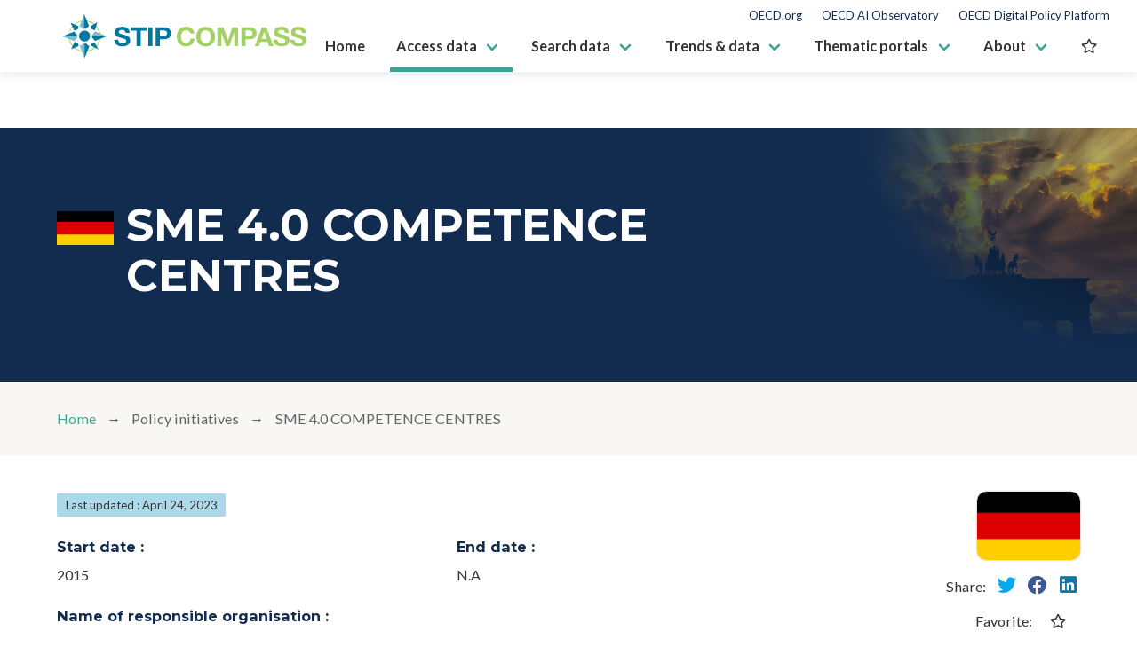

--- FILE ---
content_type: text/html
request_url: https://stip.oecd.org/stip/interactive-dashboards/policy-initiatives/2023%2Fdata%2FpolicyInitiatives%2F24212
body_size: 1361
content:
<!DOCTYPE html><html lang="en" class="has-navbar-fixed-top"><head>
    <!-- Google Tag Manager -->
    <script>
      ;(function (w, d, s, l, i) {
        w[l] = w[l] || []
        w[l].push({ 'gtm.start': new Date().getTime(), event: 'gtm.js' })
        var f = d.getElementsByTagName(s)[0],
          j = d.createElement(s),
          dl = l != 'dataLayer' ? '&l=' + l : ''
        j.async = true
        j.src = 'https://www.googletagmanager.com/gtm.js?id=' + i + dl
        f.parentNode.insertBefore(j, f)
      })(window, document, 'script', 'dataLayer', 'GTM-M3R84JZ')
    </script>
    <!-- End Google Tag Manager -->

    <meta charset="utf-8">
    <title>EC-OECD STIP Compass</title>
    <base href="/stip/">
    <meta name="viewport" content="width=device-width, initial-scale=1">
    <link rel="icon" type="image/x-icon" href="./assets/images/favicon.png">
    <link rel="stylesheet" href="https://cdn.jsdelivr.net/npm/bulma@0.9.3/css/bulma.min.css">
  <style>@import"https://fonts.googleapis.com/css2?family=Montserrat:wght@400;700&display=swap";@import"https://fonts.googleapis.com/css2?family=Lato:ital,wght@0,300;0,400;0,700;1,400;1,700&family=Montserrat:wght@700&display=swap";@import"https://fonts.googleapis.com/icon?family=Material+Icons";@charset "UTF-8";html,body{margin:0;padding:0}html{box-sizing:border-box}*,*:before,*:after{box-sizing:inherit}html{background-color:#fff;font-size:16px;-moz-osx-font-smoothing:grayscale;-webkit-font-smoothing:antialiased;min-width:300px;overflow-x:hidden;overflow-y:scroll;text-rendering:optimizeLegibility;-webkit-text-size-adjust:100%;-moz-text-size-adjust:100%;text-size-adjust:100%}body{font-family:Lato,sans-serif}body{color:#333;font-size:1.8rem;font-weight:400;line-height:1.8}html.has-navbar-fixed-top{padding-top:9rem}body{overflow:hidden}html{font-family:Lato,sans-serif;font-size:10px}@media screen and (max-width: 1703px){html{font-size:9px}}@media screen and (max-width: 1007px){html{font-size:8px}}@media screen and (max-width: 767px){html{font-size:7px}}@media print{@page{margin:1cm 0!important}html{font-size:6.8px}*{transition:none!important}body{margin:0 1cm}@supports (-ms-ime-align: auto){body{margin:0 1cm}}}</style><link rel="stylesheet" href="styles.b1d9d43b75471ccb.css" media="print" onload="this.media='all'"><noscript><link rel="stylesheet" href="styles.b1d9d43b75471ccb.css"></noscript></head>
  <body>
    <!-- Google Tag Manager (noscript) -->
    <noscript><iframe src=https://www.googletagmanager.com/ns.html?id=GTM-M3R84JZ height="0" width="0"
        style="display:none;visibility:hidden"></iframe></noscript>
    <!-- End Google Tag Manager (noscript) -->
    <app-root></app-root>

    <script async="" src="https://platform.twitter.com/widgets.js" charset="utf-8"></script>
  <script src="runtime.28ec2e9f9eeca4eb.js" type="module"></script><script src="polyfills.6bd2ac5b7d8edf87.js" type="module"></script><script src="main.d3384c6409881dbf.js" type="module"></script>

</body></html>

--- FILE ---
content_type: text/json; charset=UTF-8
request_url: https://stip.oecd.org/ws/STIP/API/dashboards/policyInitiative.xqy?uri=http://stip.oecd.org/2023/data/policyInitiatives/24212&portal=primary
body_size: 2068
content:
{"uri":"http://stip.oecd.org/2023/data/policyInitiatives/24212", "label":"SME 4.0 COMPETENCE CENTRES", "originalName":"Mittelstand 4.0 Centres of Excellence", "acronym":null, "lastUpdated":"2023-04-24T16:00:12Z", "backgroundImage":"https://stip.oecd.org/assets/images/backgroundImages/germany.jpg", "portal":"primary", "country":{"uri":"http://kim.oecd.org/Taxonomy/GeographicalAreas#Germany", "icon":"germany", "iconText":"Germany", "name":"Germany", "link":{"view":"countryDashboard", "portal":"primary", "params":{"uri":"http://kim.oecd.org/Taxonomy/GeographicalAreas#Germany"}}}, "fields":[{"key":"Start date", "keyURI":"http://kim.oecd.org/Model#coverFrom", "values":[{"value":"2015", "valueURI":null}]}, {"key":"End date", "keyURI":"http://kim.oecd.org/Model#coverTo", "values":[]}, {"key":"Name of responsible organisation", "keyURI":"http://stip.oecd.org/model#responsibleOrganisation", "values":[{"value":"Federal Ministry for Economic Affairs and Climate Action (BMWK;Bundesministerium für Wirtschaft und Klimaschutz)", "valueURI":null, "link":{"view":"policyInitiativeList", "portal":"primary", "params":{"conceptUris":["http://kim.oecd.org/Taxonomy/GeographicalAreas#Germany", "Federal Ministry for Economic Affairs and Climate Action (BMWK;Bundesministerium für Wirtschaft und Klimaschutz)"]}}}]}, {"key":"Description", "keyURI":"http://kim.oecd.org/Model#description", "values":[{"value":"The SME 4.0 Competence Centres are an activity of the German Federal Ministry for Economic Affairs and Energy (BMWi). There are currently 26 such centres across Germany of which 18 have a regional focus and seven are national centres focussing on a specific sector or thematic issue.", "valueURI":null}]}, {"key":"Objectives", "keyURI":"http://stip.oecd.org/model#objective", "values":[{"value":"to support SMEs in making better use of the opportunities of digitalisation and prepare for upcoming challenges of the digital economy, including the emerging data economy, digital business models, and the use of digital technologies for innovation.", "valueURI":null}]}, {"key":"Related to a theme", "keyURI":"http://stip.oecd.org/model#relatedToTheme", "values":[{"value":"Digital transformation of firms", "valueURI":"http://stip.oecd.org/taxonomy/themes#TH82", "icon":"TH82", "iconText":"Innovation in firms and innovative entrepreneurship", "link":{"view":"policyInitiativeList", "portal":"primary", "params":{"conceptUris":["http://stip.oecd.org/taxonomy/themes#TH82", "http://kim.oecd.org/Taxonomy/GeographicalAreas#Germany"]}}}]}, {"key":"Direct beneficiaries", "keyURI":"http://stip.oecd.org/model#hasTargetGroup", "values":[{"value":"SMEs", "valueURI":"http://stip.oecd.org/taxonomy/targetGroups#TG31", "icon":"TG31", "iconText":"Firms by size", "link":{"view":"policyInitiativeList", "portal":"primary", "params":{"conceptUris":["http://stip.oecd.org/taxonomy/targetGroups#TG31", "http://kim.oecd.org/Taxonomy/GeographicalAreas#Germany"]}}}]}, {"key":"Estimated budget expenditure range per year (in EUR)", "keyURI":"http://stip.oecd.org/model#yearlyBudgetRange", "values":[{"value":"20M-50M", "valueURI":"http://stip.oecd.org/taxonomy/budgetRanges#BR12"}]}, {"key":"Background including shifts in the policy initiative", "keyURI":"http://stip.oecd.org/model#background", "values":[{"value":"Mittelstand 4.0 is part of a much broader effort of the German federal government to supporting digitalisation in the SME sector and beyond (called \"Mittelstand-Digital\"). This broader approach is part of the digital-made-in.de strategy and includes start-up promotion (start-up competition for digital innovations), grants for R&D projects related to ICT and digitalisation, grants for capital expenditure related to the digitalisation of business models and business processes, support for improving IT security and consulting services for small firms (go-digital).", "valueURI":null}]}, {"key":"Policy initiative is a structural reform", "keyURI":"http://stip.oecd.org/model#isStructuralReform", "values":[{"value":"No", "valueURI":null}]}, {"key":"Evaluated", "keyURI":"http://stip.oecd.org/model#isEvaluated", "values":[{"value":"No", "valueURI":null}]}, {"key":"Public access URL", "keyURI":"http://kim.oecd.org/Model#publicAccessURL", "values":[{"value":"https://itwirtschaft.de/en/", "valueURI":null}]}], "hasSimilarInitiatives":true, "policyInstruments":[{"link":{"view":"policyInitiativeList", "portal":"primary", "params":{"conceptUris":["http://stip.oecd.org/model#Networking_and_collaborative_platforms", "http://kim.oecd.org/Taxonomy/GeographicalAreas#Germany"]}}, "uri":"http://stip.oecd.org/2023/data/policyInitiatives/24212/instrument/17302", "label":"Networking and collaborative platforms", "fields":[{"key":"Description", "keyURI":"http://kim.oecd.org/Model#description", "values":[{"value":"Exchange also via Meetings and events, infrastructure and others", "valueURI":null}]}, {"key":"Share of the platform's funding coming from the private sector (as a % of total funding)", "keyURI":"http://stip.oecd.org/model#hasRate", "values":[{"value":"0%", "valueURI":"http://stip.oecd.org/taxonomy/values#V847"}]}, {"key":"Exchanges take place via", "keyURI":"http://stip.oecd.org/model#hasTypeOfExchange", "values":[{"value":"Online platform", "valueURI":"http://stip.oecd.org/taxonomy/values#V433"}]}, {"key":"Ownership of IP stemming from science-industry research", "keyURI":"http://stip.oecd.org/model#hasScope", "values":[{"value":"Not applicable", "valueURI":"http://stip.oecd.org/taxonomy/values#V855"}]}]}, {"link":{"view":"policyInitiativeList", "portal":"primary", "params":{"conceptUris":["http://stip.oecd.org/model#National_strategies_agendas_and_plans", "http://kim.oecd.org/Taxonomy/GeographicalAreas#Germany"]}}, "uri":"http://stip.oecd.org/2023/data/policyInitiatives/24212/instrument/23979", "label":"Strategies, agendas and plans", "fields":[{"key":"Specific sector(s) targeted", "keyURI":"http://stip.oecd.org/model#emphasisesTechnology", "values":[{"value":"None specifically targeted", "valueURI":"http://stip.oecd.org/taxonomy/values#V516"}]}, {"key":"Degree of coordination in implementing strategy (select the highest that applies)", "keyURI":"http://stip.oecd.org/model#hasStrategy", "values":[{"value":"1- Strategy communicated to public bodies", "valueURI":"http://stip.oecd.org/taxonomy/values#V535"}]}, {"key":"Follow-up mechanism", "keyURI":"http://stip.oecd.org/model#hasMechanism", "values":[{"value":"Periodic monitoring and/or evaluation of progress", "valueURI":"http://stip.oecd.org/taxonomy/values#V749"}]}]}]}

--- FILE ---
content_type: text/json; charset=UTF-8
request_url: https://stip.oecd.org/ws/STIP/API/dashboards/policyInitiatives.xqy?conceptUris=undefined&portal=primary&size=undefined&page=undefined&similarTo=http://stip.oecd.org/2023/data/policyInitiatives/24212
body_size: 12016
content:
{"metadata":{"allCount":20, "resultCount":20, "format":"json", "portal":"primary", "type":null, "similarTo":"http://stip.oecd.org/2023/data/policyInitiatives/24212", "params":[{"uri":"undefined", "value":"undefined"}], "sortParams":[{"uri":"http://kim.oecd.org/Model#coverFrom", "value":"Start date", "code":"sort-from"}, {"uri":"http://stip.oecd.org/model#STIPModified", "value":"Last update", "code":"sort-modified"}, {"uri":"http://stip.oecd.org/model#englishName", "value":"Title", "code":"sort-title"}], "filterParams":[{"uri":"http://stip.oecd.org/model#country", "value":"Territory", "code":"filter-co"}, {"uri":"http://stip.oecd.org/model#yearlyBudgetRange", "value":"Budget ranges", "code":"filter-br"}, {"uri":"http://stip.oecd.org/model#relatedToTheme", "value":"Themes", "code":"filter-th"}, {"uri":"http://stip.oecd.org/model#hasTargetGroup", "value":"Direct beneficiaries", "code":"filter-tg"}, {"uri":"http://stip.oecd.org/model#policyInstrumentType", "value":"Policy instrument types", "code":"filter-pi"}]}, "results":[{"uri":"http://stip.oecd.org/2023/data/policyInitiatives/25608", "label":"2023 INDUSTRY AND TECHNOLOGY STRATEGY-AI TECHNOLOGIES", "description":"Ministry of Industry and Technology published the 2023 Industry and Technology Strategy, which aims to carry out a program that covers the fields of industry and technology with a holistic approach, and designed specifically according to the dynamics of the country, provides wide participation and mobilizes the society, includes concrete targets for AI technologies for the given period.", "icon":"turkey", "link":{"view":"policyInitiativeDetail", "portal":"primary", "params":{"uri":"http://stip.oecd.org/2023/data/policyInitiatives/25608"}}, "fields":[{"key":"Cover start date", "value":"2019", "keyURI":"http://kim.oecd.org/Model#coverFrom", "valueURI":null}, {"key":"Cover end date", "value":null, "keyURI":"http://kim.oecd.org/Model#coverTo", "valueURI":null}, {"key":"Public access URL", "value":"https://www.sanayi.gov.tr/assets/pdf/SanayiStratejiBelgesi2023.pdf", "keyURI":"http://kim.oecd.org/Model#publicAccessURL", "valueURI":null}, {"key":"Country", "value":"Türkiye", "keyURI":"http://stip.oecd.org/model#country", "valueURI":"http://kim.oecd.org/Taxonomy/GeographicalAreas#Turkey"}, {"key":"Name in English", "value":"2023 INDUSTRY AND TECHNOLOGY STRATEGY-AI TECHNOLOGIES", "keyURI":"http://stip.oecd.org/model#englishName", "valueURI":null}, {"key":"Date modified in STIP", "value":"2023-05-27", "keyURI":"http://stip.oecd.org/model#STIPModified", "valueURI":null}, {"key":"Objectives", "value":"To prepare an AI R&D competency map to reveal strengths and weaknesses in present condition in AI technology. in the country", "keyURI":"http://stip.oecd.org/model#objective", "valueURI":null}, {"key":"Objectives", "value":"To prepare AI roadmaps for different sectors", "keyURI":"http://stip.oecd.org/model#objective", "valueURI":null}, {"key":"Related to a theme", "value":"Digital transformation of firms", "keyURI":"http://stip.oecd.org/model#relatedToTheme", "valueURI":"http://stip.oecd.org/taxonomy/themes#TH82", "parent":{"value":"Innovation in firms and innovative entrepreneurship", "valueURI":"http://stip.oecd.org/taxonomy/themes#TH3"}}, {"key":"Direct beneficiaries", "value":"National government", "keyURI":"http://stip.oecd.org/model#hasTargetGroup", "valueURI":"http://stip.oecd.org/taxonomy/targetGroups#TG23", "parent":{"value":"Governmental entities", "valueURI":"http://stip.oecd.org/taxonomy/targetGroups#TG5"}}, {"key":"Policy instrument type", "value":"Strategies, agendas and plans", "keyURI":"http://stip.oecd.org/model#policyInstrumentType", "valueURI":"http://stip.oecd.org/model#National_strategies_agendas_and_plans", "parent":{"value":"Governance", "valueURI":"http://stip.oecd.org/model#Governance"}}]}, {"uri":"http://stip.oecd.org/2023/data/policyInitiatives/15413", "label":"ADVANCED INTEGRATED INTELLIGENCE PLATFORM PROJECT", "description":"Gather top researchers and promote R&D for innovative fundamental technology and also promote implementation.", "icon":"japan", "link":{"view":"policyInitiativeDetail", "portal":"primary", "params":{"uri":"http://stip.oecd.org/2023/data/policyInitiatives/15413"}}, "fields":[{"key":"Cover start date", "value":"2016", "keyURI":"http://kim.oecd.org/Model#coverFrom", "valueURI":null}, {"key":"Cover end date", "value":null, "keyURI":"http://kim.oecd.org/Model#coverTo", "valueURI":null}, {"key":"Public access URL", "value":"https://www.riken.jp/en/", "keyURI":"http://kim.oecd.org/Model#publicAccessURL", "valueURI":null}, {"key":"Country", "value":"Japan", "keyURI":"http://stip.oecd.org/model#country", "valueURI":"http://kim.oecd.org/Taxonomy/GeographicalAreas#Japan"}, {"key":"Name in English", "value":"ADVANCED INTEGRATED INTELLIGENCE PLATFORM PROJECT", "keyURI":"http://stip.oecd.org/model#englishName", "valueURI":null}, {"key":"Date modified in STIP", "value":"2023-07-25", "keyURI":"http://stip.oecd.org/model#STIPModified", "valueURI":null}, {"key":"Objectives", "value":"To construct innovative technology for AI, big data, IoT, and cybersecurity.", "keyURI":"http://stip.oecd.org/model#objective", "valueURI":null}, {"key":"Estimated budget expenditure range per year (in EUR)", "value":"50M-100M", "keyURI":"http://stip.oecd.org/model#yearlyBudgetRange", "valueURI":"http://stip.oecd.org/taxonomy/budgetRanges#BR13", "valueSortKey":"15"}, {"key":"Related to a theme", "value":"Digital transformation of firms", "keyURI":"http://stip.oecd.org/model#relatedToTheme", "valueURI":"http://stip.oecd.org/taxonomy/themes#TH82", "parent":{"value":"Innovation in firms and innovative entrepreneurship", "valueURI":"http://stip.oecd.org/taxonomy/themes#TH3"}}, {"key":"Direct beneficiaries", "value":"Established researchers", "keyURI":"http://stip.oecd.org/model#hasTargetGroup", "valueURI":"http://stip.oecd.org/taxonomy/targetGroups#TG9", "parent":{"value":"Researchers, students and teachers", "valueURI":"http://stip.oecd.org/taxonomy/targetGroups#TG1"}}, {"key":"Direct beneficiaries", "value":"Undergraduate and master students", "keyURI":"http://stip.oecd.org/model#hasTargetGroup", "valueURI":"http://stip.oecd.org/taxonomy/targetGroups#TG10", "parent":{"value":"Researchers, students and teachers", "valueURI":"http://stip.oecd.org/taxonomy/targetGroups#TG1"}}, {"key":"Direct beneficiaries", "value":"Postdocs and other early-career researchers", "keyURI":"http://stip.oecd.org/model#hasTargetGroup", "valueURI":"http://stip.oecd.org/taxonomy/targetGroups#TG11", "parent":{"value":"Researchers, students and teachers", "valueURI":"http://stip.oecd.org/taxonomy/targetGroups#TG1"}}, {"key":"Direct beneficiaries", "value":"PhD students", "keyURI":"http://stip.oecd.org/model#hasTargetGroup", "valueURI":"http://stip.oecd.org/taxonomy/targetGroups#TG12", "parent":{"value":"Researchers, students and teachers", "valueURI":"http://stip.oecd.org/taxonomy/targetGroups#TG1"}}, {"key":"Direct beneficiaries", "value":"Higher education institutes", "keyURI":"http://stip.oecd.org/model#hasTargetGroup", "valueURI":"http://stip.oecd.org/taxonomy/targetGroups#TG20", "parent":{"value":"Research and education organisations", "valueURI":"http://stip.oecd.org/taxonomy/targetGroups#TG4"}}, {"key":"Direct beneficiaries", "value":"Public research institutes", "keyURI":"http://stip.oecd.org/model#hasTargetGroup", "valueURI":"http://stip.oecd.org/taxonomy/targetGroups#TG21", "parent":{"value":"Research and education organisations", "valueURI":"http://stip.oecd.org/taxonomy/targetGroups#TG4"}}, {"key":"Policy instrument type", "value":"Networking and collaborative platforms", "keyURI":"http://stip.oecd.org/model#policyInstrumentType", "valueURI":"http://stip.oecd.org/model#Networking_and_collaborative_platforms", "parent":{"value":"Collaborative infrastructures (soft and physical)", "valueURI":"http://stip.oecd.org/model#Collaborative_platforms_and_infrastructure"}}]}, {"uri":"http://stip.oecd.org/2023/data/policyInitiatives/26932", "label":"ARTIFICIAL INTELLIGENCE 4.0 PROGRAMME", "description":"“Artificial Intelligence 4.0” is a horizontal program accelerating the introduction of artificial intelligence and promoting the fourth industrial revolution in several important business sectors such as manufacturing and process industries, business services and trade.", "icon":"finland", "link":{"view":"policyInitiativeDetail", "portal":"primary", "params":{"uri":"http://stip.oecd.org/2023/data/policyInitiatives/26932"}}, "fields":[{"key":"Cover start date", "value":"2020", "keyURI":"http://kim.oecd.org/Model#coverFrom", "valueURI":null}, {"key":"Cover end date", "value":null, "keyURI":"http://kim.oecd.org/Model#coverTo", "valueURI":null}, {"key":"Public access URL", "value":"https://tem.fi/en/artificial-intelligence-programme", "keyURI":"http://kim.oecd.org/Model#publicAccessURL", "valueURI":null}, {"key":"Country", "value":"Finland", "keyURI":"http://stip.oecd.org/model#country", "valueURI":"http://kim.oecd.org/Taxonomy/GeographicalAreas#Finland"}, {"key":"Name in English", "value":"ARTIFICIAL INTELLIGENCE 4.0 PROGRAMME", "keyURI":"http://stip.oecd.org/model#englishName", "valueURI":null}, {"key":"Date modified in STIP", "value":"2023-05-08", "keyURI":"http://stip.oecd.org/model#STIPModified", "valueURI":null}, {"key":"Objectives", "value":"To increase digital investments in order to support productivity and sustainability", "keyURI":"http://stip.oecd.org/model#objective", "valueURI":null}, {"key":"Objectives", "value":"To diversify manufacturing and service ecosystems through new value creation and partnerships", "keyURI":"http://stip.oecd.org/model#objective", "valueURI":null}, {"key":"Objectives", "value":"To strengthen Finland's position in actions supporting Europe's strategic autonomy", "keyURI":"http://stip.oecd.org/model#objective", "valueURI":null}, {"key":"Estimated budget expenditure range per year (in EUR)", "value":"Less than 1M", "keyURI":"http://stip.oecd.org/model#yearlyBudgetRange", "valueURI":"http://stip.oecd.org/taxonomy/budgetRanges#BR9", "valueSortKey":"11"}, {"key":"Related to a theme", "value":"Digital transformation of firms", "keyURI":"http://stip.oecd.org/model#relatedToTheme", "valueURI":"http://stip.oecd.org/taxonomy/themes#TH82", "parent":{"value":"Innovation in firms and innovative entrepreneurship", "valueURI":"http://stip.oecd.org/taxonomy/themes#TH3"}}, {"key":"Related to a theme", "value":"Digital transformation of research-performing organisations", "keyURI":"http://stip.oecd.org/model#relatedToTheme", "valueURI":"http://stip.oecd.org/taxonomy/themes#TH106", "parent":{"value":"Public research system", "valueURI":"http://stip.oecd.org/taxonomy/themes#TH2"}}, {"key":"Related to a theme", "value":"Business innovation policy strategies", "keyURI":"http://stip.oecd.org/model#relatedToTheme", "valueURI":"http://stip.oecd.org/taxonomy/themes#TH30", "parent":{"value":"Innovation in firms and innovative entrepreneurship", "valueURI":"http://stip.oecd.org/taxonomy/themes#TH3"}}, {"key":"Direct beneficiaries", "value":"Firms of any size", "keyURI":"http://stip.oecd.org/model#hasTargetGroup", "valueURI":"http://stip.oecd.org/taxonomy/targetGroups#TG29", "parent":{"value":"Firms by size", "valueURI":"http://stip.oecd.org/taxonomy/targetGroups#TG7"}}, {"key":"Direct beneficiaries", "value":"SMEs", "keyURI":"http://stip.oecd.org/model#hasTargetGroup", "valueURI":"http://stip.oecd.org/taxonomy/targetGroups#TG31", "parent":{"value":"Firms by size", "valueURI":"http://stip.oecd.org/taxonomy/targetGroups#TG7"}}, {"key":"Direct beneficiaries", "value":"Firms of any age", "keyURI":"http://stip.oecd.org/model#hasTargetGroup", "valueURI":"http://stip.oecd.org/taxonomy/targetGroups#TG25", "parent":{"value":"Firms by age", "valueURI":"http://stip.oecd.org/taxonomy/targetGroups#TG6"}}, {"key":"Policy instrument type", "value":"Strategies, agendas and plans", "keyURI":"http://stip.oecd.org/model#policyInstrumentType", "valueURI":"http://stip.oecd.org/model#National_strategies_agendas_and_plans", "parent":{"value":"Governance", "valueURI":"http://stip.oecd.org/model#Governance"}}, {"key":"Policy instrument type", "value":"Networking and collaborative platforms", "keyURI":"http://stip.oecd.org/model#policyInstrumentType", "valueURI":"http://stip.oecd.org/model#Networking_and_collaborative_platforms", "parent":{"value":"Collaborative infrastructures (soft and physical)", "valueURI":"http://stip.oecd.org/model#Collaborative_platforms_and_infrastructure"}}]}, {"uri":"http://stip.oecd.org/2023/data/policyInitiatives/24273", "label":"BRAZILIAN STRATEGY FOR DIGITAL TRANSFORMATION", "description":"Brazil’s digital transformation strategy (E-Digital), published on March 2018, harmonises and co-ordinates different governmental initiatives on digital issues to advance the Sustainable Development Goals in Brazil. It has been updated for a new four years cycle from 2022 to 2026.", "icon":"brazil", "link":{"view":"policyInitiativeDetail", "portal":"primary", "params":{"uri":"http://stip.oecd.org/2023/data/policyInitiatives/24273"}}, "fields":[{"key":"Cover start date", "value":"2018", "keyURI":"http://kim.oecd.org/Model#coverFrom", "valueURI":null}, {"key":"Cover end date", "value":"2026", "keyURI":"http://kim.oecd.org/Model#coverTo", "valueURI":null}, {"key":"Public access URL", "value":"https://www.gov.br/mcti/pt-br/acompanhe-o-mcti/transformacaodigital/estrategia-digital", "keyURI":"http://kim.oecd.org/Model#publicAccessURL", "valueURI":null}, {"key":"Country", "value":"Brazil", "keyURI":"http://stip.oecd.org/model#country", "valueURI":"http://kim.oecd.org/Taxonomy/GeographicalAreas#Brazil"}, {"key":"Name in English", "value":"BRAZILIAN STRATEGY FOR DIGITAL TRANSFORMATION", "keyURI":"http://stip.oecd.org/model#englishName", "valueURI":null}, {"key":"Date modified in STIP", "value":"2023-07-21", "keyURI":"http://stip.oecd.org/model#STIPModified", "valueURI":null}, {"key":"Objectives", "value":"To increase access to the internet and digital technologies, with quality of service and economy.", "keyURI":"http://stip.oecd.org/model#objective", "valueURI":null}, {"key":"Objectives", "value":"To foster the development of new technologies, increasing scientific and technological output aiming at solutions for national challenges.", "keyURI":"http://stip.oecd.org/model#objective", "valueURI":null}, {"key":"Objectives", "value":"Ensure that the digital environment is safe, reliable and conducive to services and consumption, with respect to citizens' rights", "keyURI":"http://stip.oecd.org/model#objective", "valueURI":null}, {"key":"Objectives", "value":"Educate society for the digital work, with new knowledge and advanced technologies, and prepare it for the work of the future.", "keyURI":"http://stip.oecd.org/model#objective", "valueURI":null}, {"key":"Objectives", "value":"Strengthen Brazilian leadership in global forums on digita issues, stimulate competitiveness<br/>and the presence of Brazilian companies abroad and promote regional integration in digital economy.", "keyURI":"http://stip.oecd.org/model#objective", "valueURI":null}, {"key":"Objectives", "value":"Stimulate the digitalisation, dynamism, productivity and competitiveness of the Brazilian economy, in order to accompany the world economy.", "keyURI":"http://stip.oecd.org/model#objective", "valueURI":null}, {"key":"Related to a theme", "value":"Digital transformation of firms", "keyURI":"http://stip.oecd.org/model#relatedToTheme", "valueURI":"http://stip.oecd.org/taxonomy/themes#TH82", "parent":{"value":"Innovation in firms and innovative entrepreneurship", "valueURI":"http://stip.oecd.org/taxonomy/themes#TH3"}}, {"key":"Direct beneficiaries", "value":"Public research institutes", "keyURI":"http://stip.oecd.org/model#hasTargetGroup", "valueURI":"http://stip.oecd.org/taxonomy/targetGroups#TG21", "parent":{"value":"Research and education organisations", "valueURI":"http://stip.oecd.org/taxonomy/targetGroups#TG4"}}, {"key":"Direct beneficiaries", "value":"National government", "keyURI":"http://stip.oecd.org/model#hasTargetGroup", "valueURI":"http://stip.oecd.org/taxonomy/targetGroups#TG23", "parent":{"value":"Governmental entities", "valueURI":"http://stip.oecd.org/taxonomy/targetGroups#TG5"}}, {"key":"Policy instrument type", "value":"Strategies, agendas and plans", "keyURI":"http://stip.oecd.org/model#policyInstrumentType", "valueURI":"http://stip.oecd.org/model#National_strategies_agendas_and_plans", "parent":{"value":"Governance", "valueURI":"http://stip.oecd.org/model#Governance"}}]}, {"uri":"http://stip.oecd.org/2023/data/policyInitiatives/24363", "label":"DIGITAL CZECH REPUBLIC", "description":"In its Resolution No 629 of 3 October 2018, the Czech Government approved the cross-sectional strategic document Digital Czech Republic, which deals with all the effects of digitalization on the economy and society.", "icon":"czechrepublic", "link":{"view":"policyInitiativeDetail", "portal":"primary", "params":{"uri":"http://stip.oecd.org/2023/data/policyInitiatives/24363"}}, "fields":[{"key":"Cover start date", "value":"2018", "keyURI":"http://kim.oecd.org/Model#coverFrom", "valueURI":null}, {"key":"Cover end date", "value":null, "keyURI":"http://kim.oecd.org/Model#coverTo", "valueURI":null}, {"key":"Public access URL", "value":"https://www.digitalnicesko.cz/koncepcni-materialy/", "keyURI":"http://kim.oecd.org/Model#publicAccessURL", "valueURI":null}, {"key":"Country", "value":"Czechia", "keyURI":"http://stip.oecd.org/model#country", "valueURI":"http://kim.oecd.org/Taxonomy/GeographicalAreas#CzechRepublic"}, {"key":"Name in English", "value":"DIGITAL CZECH REPUBLIC", "keyURI":"http://stip.oecd.org/model#englishName", "valueURI":null}, {"key":"Date modified in STIP", "value":"2023-04-28", "keyURI":"http://stip.oecd.org/model#STIPModified", "valueURI":null}, {"key":"Objectives", "value":"The digitalisation strategy of the Czech Republic covers three different levels: (i) Czech Republics approach towards the EU digital agenda, (ii) further development of e-Government, and (iii) the digitalisation of the economy and society.", "keyURI":"http://stip.oecd.org/model#objective", "valueURI":null}, {"key":"Objectives", "value":"It is a set of concepts that create the conditions for the long-term prosperity of the Czech Republic. Its content can be defined as follows: “Strategy of Coordinated and Comprehensive Digitalisation of the Czech Republic 2018+”.", "keyURI":"http://stip.oecd.org/model#objective", "valueURI":null}, {"key":"Objectives", "value":"Under the 2020 update of the strategy a specific goal focusing on AI was added \"Profiling of the Czech Republic as a country supporting the development of artificial intelligence\".", "keyURI":"http://stip.oecd.org/model#objective", "valueURI":null}, {"key":"Estimated budget expenditure range per year (in EUR)", "value":"100M-500M", "keyURI":"http://stip.oecd.org/model#yearlyBudgetRange", "valueURI":"http://stip.oecd.org/taxonomy/budgetRanges#BR14", "valueSortKey":"16"}, {"key":"Related to a theme", "value":"Digital transformation of firms", "keyURI":"http://stip.oecd.org/model#relatedToTheme", "valueURI":"http://stip.oecd.org/taxonomy/themes#TH82", "parent":{"value":"Innovation in firms and innovative entrepreneurship", "valueURI":"http://stip.oecd.org/taxonomy/themes#TH3"}}, {"key":"Direct beneficiaries", "value":"Public research institutes", "keyURI":"http://stip.oecd.org/model#hasTargetGroup", "valueURI":"http://stip.oecd.org/taxonomy/targetGroups#TG21", "parent":{"value":"Research and education organisations", "valueURI":"http://stip.oecd.org/taxonomy/targetGroups#TG4"}}, {"key":"Direct beneficiaries", "value":"Firms of any size", "keyURI":"http://stip.oecd.org/model#hasTargetGroup", "valueURI":"http://stip.oecd.org/taxonomy/targetGroups#TG29", "parent":{"value":"Firms by size", "valueURI":"http://stip.oecd.org/taxonomy/targetGroups#TG7"}}, {"key":"Direct beneficiaries", "value":"SMEs", "keyURI":"http://stip.oecd.org/model#hasTargetGroup", "valueURI":"http://stip.oecd.org/taxonomy/targetGroups#TG31", "parent":{"value":"Firms by size", "valueURI":"http://stip.oecd.org/taxonomy/targetGroups#TG7"}}, {"key":"Direct beneficiaries", "value":"Incubators, accelerators, science parks or technoparks", "keyURI":"http://stip.oecd.org/model#hasTargetGroup", "valueURI":"http://stip.oecd.org/taxonomy/targetGroups#TG34", "parent":{"value":"Intermediaries", "valueURI":"http://stip.oecd.org/taxonomy/targetGroups#TG8"}}, {"key":"Direct beneficiaries", "value":"Industry associations", "keyURI":"http://stip.oecd.org/model#hasTargetGroup", "valueURI":"http://stip.oecd.org/taxonomy/targetGroups#TG36", "parent":{"value":"Intermediaries", "valueURI":"http://stip.oecd.org/taxonomy/targetGroups#TG8"}}, {"key":"Direct beneficiaries", "value":"National government", "keyURI":"http://stip.oecd.org/model#hasTargetGroup", "valueURI":"http://stip.oecd.org/taxonomy/targetGroups#TG23", "parent":{"value":"Governmental entities", "valueURI":"http://stip.oecd.org/taxonomy/targetGroups#TG5"}}, {"key":"Direct beneficiaries", "value":"Entrepreneurs", "keyURI":"http://stip.oecd.org/model#hasTargetGroup", "valueURI":"http://stip.oecd.org/taxonomy/targetGroups#TG18", "parent":{"value":"Economic actors (individuals)", "valueURI":"http://stip.oecd.org/taxonomy/targetGroups#TG3"}}, {"key":"Policy instrument type", "value":"Creation or reform of governance structure or public body", "keyURI":"http://stip.oecd.org/model#policyInstrumentType", "valueURI":"http://stip.oecd.org/model#Creation_or_reform_of_governance_structure_or_public_body", "parent":{"value":"Governance", "valueURI":"http://stip.oecd.org/model#Governance"}}, {"key":"Policy instrument type", "value":"Strategies, agendas and plans", "keyURI":"http://stip.oecd.org/model#policyInstrumentType", "valueURI":"http://stip.oecd.org/model#National_strategies_agendas_and_plans", "parent":{"value":"Governance", "valueURI":"http://stip.oecd.org/model#Governance"}}, {"key":"Policy instrument type", "value":"Public awareness campaigns and other outreach activities", "keyURI":"http://stip.oecd.org/model#policyInstrumentType", "valueURI":"http://stip.oecd.org/model#Public_awareness_campaigns_and_other_outreach_activities", "parent":{"value":"Governance", "valueURI":"http://stip.oecd.org/model#Governance"}}, {"key":"Policy instrument type", "value":"Formal consultation of stakeholders or experts", "keyURI":"http://stip.oecd.org/model#policyInstrumentType", "valueURI":"http://stip.oecd.org/model#Public_consultation_of_stakeholders", "parent":{"value":"Governance", "valueURI":"http://stip.oecd.org/model#Governance"}}, {"key":"Policy instrument type", "value":"Networking and collaborative platforms", "keyURI":"http://stip.oecd.org/model#policyInstrumentType", "valueURI":"http://stip.oecd.org/model#Networking_and_collaborative_platforms", "parent":{"value":"Collaborative infrastructures (soft and physical)", "valueURI":"http://stip.oecd.org/model#Collaborative_platforms_and_infrastructure"}}]}, {"uri":"http://stip.oecd.org/2023/data/policyInitiatives/99998006", "label":"DIGITAL INDIA", "description":"Focuses on providing digital infrastructure as a utility to every citizen, governance, and services on demand, and digital empowerment of citizens, and also includes support for businesses to adopt digital technologies.", "icon":"india", "link":{"view":"policyInitiativeDetail", "portal":"primary", "params":{"uri":"http://stip.oecd.org/2023/data/policyInitiatives/99998006"}}, "fields":[{"key":"Cover start date", "value":"2015", "keyURI":"http://kim.oecd.org/Model#coverFrom", "valueURI":null}, {"key":"Cover end date", "value":null, "keyURI":"http://kim.oecd.org/Model#coverTo", "valueURI":null}, {"key":"Public access URL", "value":"https://www.digitalindia.gov.in/", "keyURI":"http://kim.oecd.org/Model#publicAccessURL", "valueURI":null}, {"key":"Country", "value":"India", "keyURI":"http://stip.oecd.org/model#country", "valueURI":"http://kim.oecd.org/Taxonomy/GeographicalAreas#India"}, {"key":"Name in English", "value":"DIGITAL INDIA", "keyURI":"http://stip.oecd.org/model#englishName", "valueURI":null}, {"key":"Date modified in STIP", "value":"2024-04-09", "keyURI":"http://stip.oecd.org/model#STIPModified", "valueURI":null}, {"key":"Objectives", "value":"to transform the country into a digitally empowered society through infrastructural upgrades, increased digital literacy and the promotion of e-services.", "keyURI":"http://stip.oecd.org/model#objective", "valueURI":null}, {"key":"Objectives", "value":"campaign increased internet access, expanded digital infrastructure, enhanced e-government services, and fostered entrepreneurship and innovation.", "keyURI":"http://stip.oecd.org/model#objective", "valueURI":null}, {"key":"Objectives", "value":"promoting cashless payments", "keyURI":"http://stip.oecd.org/model#objective", "valueURI":null}, {"key":"Estimated budget expenditure range per year (in EUR)", "value":"More than 500M", "keyURI":"http://stip.oecd.org/model#yearlyBudgetRange", "valueURI":"http://stip.oecd.org/taxonomy/budgetRanges#BR15", "valueSortKey":"17"}, {"key":"Related to a theme", "value":"Digital transformation of firms", "keyURI":"http://stip.oecd.org/model#relatedToTheme", "valueURI":"http://stip.oecd.org/taxonomy/themes#TH82", "parent":{"value":"Innovation in firms and innovative entrepreneurship", "valueURI":"http://stip.oecd.org/taxonomy/themes#TH3"}}, {"key":"Direct beneficiaries", "value":"Firms of any size", "keyURI":"http://stip.oecd.org/model#hasTargetGroup", "valueURI":"http://stip.oecd.org/taxonomy/targetGroups#TG29", "parent":{"value":"Firms by size", "valueURI":"http://stip.oecd.org/taxonomy/targetGroups#TG7"}}, {"key":"Direct beneficiaries", "value":"Firms of any age", "keyURI":"http://stip.oecd.org/model#hasTargetGroup", "valueURI":"http://stip.oecd.org/taxonomy/targetGroups#TG25", "parent":{"value":"Firms by age", "valueURI":"http://stip.oecd.org/taxonomy/targetGroups#TG6"}}, {"key":"Direct beneficiaries", "value":"National government", "keyURI":"http://stip.oecd.org/model#hasTargetGroup", "valueURI":"http://stip.oecd.org/taxonomy/targetGroups#TG23", "parent":{"value":"Governmental entities", "valueURI":"http://stip.oecd.org/taxonomy/targetGroups#TG5"}}, {"key":"Direct beneficiaries", "value":"Subnational government", "keyURI":"http://stip.oecd.org/model#hasTargetGroup", "valueURI":"http://stip.oecd.org/taxonomy/targetGroups#TG24", "parent":{"value":"Governmental entities", "valueURI":"http://stip.oecd.org/taxonomy/targetGroups#TG5"}}, {"key":"Direct beneficiaries", "value":"Women", "keyURI":"http://stip.oecd.org/model#hasTargetGroup", "valueURI":"http://stip.oecd.org/taxonomy/targetGroups#TG14", "parent":{"value":"Social groups especially emphasised", "valueURI":"http://stip.oecd.org/taxonomy/targetGroups#TG2"}}, {"key":"Direct beneficiaries", "value":"Disadvantaged and excluded groups", "keyURI":"http://stip.oecd.org/model#hasTargetGroup", "valueURI":"http://stip.oecd.org/taxonomy/targetGroups#TG15", "parent":{"value":"Social groups especially emphasised", "valueURI":"http://stip.oecd.org/taxonomy/targetGroups#TG2"}}, {"key":"Direct beneficiaries", "value":"Civil society", "keyURI":"http://stip.oecd.org/model#hasTargetGroup", "valueURI":"http://stip.oecd.org/taxonomy/targetGroups#TG16", "parent":{"value":"Social groups especially emphasised", "valueURI":"http://stip.oecd.org/taxonomy/targetGroups#TG2"}}, {"key":"Policy instrument type", "value":"Strategies, agendas and plans", "keyURI":"http://stip.oecd.org/model#policyInstrumentType", "valueURI":"http://stip.oecd.org/model#National_strategies_agendas_and_plans", "parent":{"value":"Governance", "valueURI":"http://stip.oecd.org/model#Governance"}}]}, {"uri":"http://stip.oecd.org/2023/data/policyInitiatives/26441", "label":"DIGITAL INNOVATION HUBS", "description":"Digital Innovation Hubs are helping organisations in the industry and public sector become more competitive regarding their business/production processes, products or services by using AI and other advanced digital technologies.", "icon":"europeanunion", "link":{"view":"policyInitiativeDetail", "portal":"primary", "params":{"uri":"http://stip.oecd.org/2023/data/policyInitiatives/26441"}}, "fields":[{"key":"Cover start date", "value":"2016", "keyURI":"http://kim.oecd.org/Model#coverFrom", "valueURI":null}, {"key":"Cover end date", "value":null, "keyURI":"http://kim.oecd.org/Model#coverTo", "valueURI":null}, {"key":"Public access URL", "value":"https://digital-strategy.ec.europa.eu/en/activities/edihs", "keyURI":"http://kim.oecd.org/Model#publicAccessURL", "valueURI":null}, {"key":"Country", "value":"European Union", "keyURI":"http://stip.oecd.org/model#country", "valueURI":"http://kim.oecd.org/Taxonomy/Organisations#EuropeanUnion"}, {"key":"Name in English", "value":"DIGITAL INNOVATION HUBS", "keyURI":"http://stip.oecd.org/model#englishName", "valueURI":null}, {"key":"Date modified in STIP", "value":"2023-04-25", "keyURI":"http://stip.oecd.org/model#STIPModified", "valueURI":null}, {"key":"Objectives", "value":"To support the uptake of advanced digital technologies by SMEs and public sector organisations.", "keyURI":"http://stip.oecd.org/model#objective", "valueURI":null}, {"key":"Objectives", "value":"To improve the level of digitisation of companies of all sizes, located in any region of the EU, and working in any sector.", "keyURI":"http://stip.oecd.org/model#objective", "valueURI":null}, {"key":"Estimated budget expenditure range per year (in EUR)", "value":"50M-100M", "keyURI":"http://stip.oecd.org/model#yearlyBudgetRange", "valueURI":"http://stip.oecd.org/taxonomy/budgetRanges#BR13", "valueSortKey":"15"}, {"key":"Related to a theme", "value":"Digital transformation of firms", "keyURI":"http://stip.oecd.org/model#relatedToTheme", "valueURI":"http://stip.oecd.org/taxonomy/themes#TH82", "parent":{"value":"Innovation in firms and innovative entrepreneurship", "valueURI":"http://stip.oecd.org/taxonomy/themes#TH3"}}, {"key":"Direct beneficiaries", "value":"Public research institutes", "keyURI":"http://stip.oecd.org/model#hasTargetGroup", "valueURI":"http://stip.oecd.org/taxonomy/targetGroups#TG21", "parent":{"value":"Research and education organisations", "valueURI":"http://stip.oecd.org/taxonomy/targetGroups#TG4"}}, {"key":"Direct beneficiaries", "value":"Technology transfer offices", "keyURI":"http://stip.oecd.org/model#hasTargetGroup", "valueURI":"http://stip.oecd.org/taxonomy/targetGroups#TG35", "parent":{"value":"Intermediaries", "valueURI":"http://stip.oecd.org/taxonomy/targetGroups#TG8"}}, {"key":"Direct beneficiaries", "value":"Industry associations", "keyURI":"http://stip.oecd.org/model#hasTargetGroup", "valueURI":"http://stip.oecd.org/taxonomy/targetGroups#TG36", "parent":{"value":"Intermediaries", "valueURI":"http://stip.oecd.org/taxonomy/targetGroups#TG8"}}, {"key":"Policy instrument type", "value":"Strategies, agendas and plans", "keyURI":"http://stip.oecd.org/model#policyInstrumentType", "valueURI":"http://stip.oecd.org/model#National_strategies_agendas_and_plans", "parent":{"value":"Governance", "valueURI":"http://stip.oecd.org/model#Governance"}}]}, {"uri":"http://stip.oecd.org/2023/data/policyInitiatives/99998199", "label":"DIGITAL TRANSFORMATION PROGRAM", "description":"Improving the quality of health services provided to citizens, enhancing the efficiency of the health system, and reducing the burden on patients through digital transformation.", "icon":"egypt", "link":{"view":"policyInitiativeDetail", "portal":"primary", "params":{"uri":"http://stip.oecd.org/2023/data/policyInitiatives/99998199"}}, "fields":[{"key":"Cover start date", "value":null, "keyURI":"http://kim.oecd.org/Model#coverFrom", "valueURI":null}, {"key":"Cover end date", "value":null, "keyURI":"http://kim.oecd.org/Model#coverTo", "valueURI":null}, {"key":"Public access URL", "value":null, "keyURI":"http://kim.oecd.org/Model#publicAccessURL", "valueURI":null}, {"key":"Country", "value":"Egypt", "keyURI":"http://stip.oecd.org/model#country", "valueURI":"http://kim.oecd.org/Taxonomy/GeographicalAreas#Egypt"}, {"key":"Name in English", "value":"DIGITAL TRANSFORMATION PROGRAM", "keyURI":"http://stip.oecd.org/model#englishName", "valueURI":null}, {"key":"Date modified in STIP", "value":"2024-11-01", "keyURI":"http://stip.oecd.org/model#STIPModified", "valueURI":null}, {"key":"Objectives", "value":"The use of digital applications in health care, such as telemedicine, the automated system for births and deaths", "keyURI":"http://stip.oecd.org/model#objective", "valueURI":null}, {"key":"Objectives", "value":"Licensing and coding system for non-governmental medical facilities", "keyURI":"http://stip.oecd.org/model#objective", "valueURI":null}, {"key":"Objectives", "value":"Cooperating with the National Emergency Network, under presidential directives, in automating and hosting health systems and applications.", "keyURI":"http://stip.oecd.org/model#objective", "valueURI":null}, {"key":"Objectives", "value":"Automation of curative sector services, as: Egypt’s care system - the functional program system for the curative sector - the blood bank system - the dialysis system", "keyURI":"http://stip.oecd.org/model#objective", "valueURI":null}, {"key":"Objectives", "value":"Automation of primary healthcare sector services: Automation of 23 primary healthcare centers - Automation of children’s files in orphanages - Female mortality monitoring system - Supporting digital transformation for family development", "keyURI":"http://stip.oecd.org/model#objective", "valueURI":null}, {"key":"Objectives", "value":"Automation of mental health services: Establishment of the national electronic platform for mental health and addiction treatment, which has recorded 89.5 thousand visitors since March 2022 until now, and the number of treatment sessions on the platform has reached 7,267 sessions, the National Observatory on Drugs - Opiate Substitution Therapy", "keyURI":"http://stip.oecd.org/model#objective", "valueURI":null}, {"key":"Related to a theme", "value":"Digital transformation of firms", "keyURI":"http://stip.oecd.org/model#relatedToTheme", "valueURI":"http://stip.oecd.org/taxonomy/themes#TH82", "parent":{"value":"Innovation in firms and innovative entrepreneurship", "valueURI":"http://stip.oecd.org/taxonomy/themes#TH3"}}, {"key":"Direct beneficiaries", "value":"Higher education institutes", "keyURI":"http://stip.oecd.org/model#hasTargetGroup", "valueURI":"http://stip.oecd.org/taxonomy/targetGroups#TG20", "parent":{"value":"Research and education organisations", "valueURI":"http://stip.oecd.org/taxonomy/targetGroups#TG4"}}, {"key":"Direct beneficiaries", "value":"Public research institutes", "keyURI":"http://stip.oecd.org/model#hasTargetGroup", "valueURI":"http://stip.oecd.org/taxonomy/targetGroups#TG21", "parent":{"value":"Research and education organisations", "valueURI":"http://stip.oecd.org/taxonomy/targetGroups#TG4"}}, {"key":"Direct beneficiaries", "value":"Established researchers", "keyURI":"http://stip.oecd.org/model#hasTargetGroup", "valueURI":"http://stip.oecd.org/taxonomy/targetGroups#TG9", "parent":{"value":"Researchers, students and teachers", "valueURI":"http://stip.oecd.org/taxonomy/targetGroups#TG1"}}, {"key":"Direct beneficiaries", "value":"Firms of any size", "keyURI":"http://stip.oecd.org/model#hasTargetGroup", "valueURI":"http://stip.oecd.org/taxonomy/targetGroups#TG29", "parent":{"value":"Firms by size", "valueURI":"http://stip.oecd.org/taxonomy/targetGroups#TG7"}}, {"key":"Direct beneficiaries", "value":"Firms of any age", "keyURI":"http://stip.oecd.org/model#hasTargetGroup", "valueURI":"http://stip.oecd.org/taxonomy/targetGroups#TG25", "parent":{"value":"Firms by age", "valueURI":"http://stip.oecd.org/taxonomy/targetGroups#TG6"}}, {"key":"Direct beneficiaries", "value":"Incubators, accelerators, science parks or technoparks", "keyURI":"http://stip.oecd.org/model#hasTargetGroup", "valueURI":"http://stip.oecd.org/taxonomy/targetGroups#TG34", "parent":{"value":"Intermediaries", "valueURI":"http://stip.oecd.org/taxonomy/targetGroups#TG8"}}, {"key":"Direct beneficiaries", "value":"Industry associations", "keyURI":"http://stip.oecd.org/model#hasTargetGroup", "valueURI":"http://stip.oecd.org/taxonomy/targetGroups#TG36", "parent":{"value":"Intermediaries", "valueURI":"http://stip.oecd.org/taxonomy/targetGroups#TG8"}}, {"key":"Direct beneficiaries", "value":"Non-governmental organisations (NGOs)", "keyURI":"http://stip.oecd.org/model#hasTargetGroup", "valueURI":"http://stip.oecd.org/taxonomy/targetGroups#TG42", "parent":{"value":"Intermediaries", "valueURI":"http://stip.oecd.org/taxonomy/targetGroups#TG8"}}, {"key":"Direct beneficiaries", "value":"National government", "keyURI":"http://stip.oecd.org/model#hasTargetGroup", "valueURI":"http://stip.oecd.org/taxonomy/targetGroups#TG23", "parent":{"value":"Governmental entities", "valueURI":"http://stip.oecd.org/taxonomy/targetGroups#TG5"}}, {"key":"Direct beneficiaries", "value":"Labour force in general", "keyURI":"http://stip.oecd.org/model#hasTargetGroup", "valueURI":"http://stip.oecd.org/taxonomy/targetGroups#TG19", "parent":{"value":"Economic actors (individuals)", "valueURI":"http://stip.oecd.org/taxonomy/targetGroups#TG3"}}, {"key":"Direct beneficiaries", "value":"Women", "keyURI":"http://stip.oecd.org/model#hasTargetGroup", "valueURI":"http://stip.oecd.org/taxonomy/targetGroups#TG14", "parent":{"value":"Social groups especially emphasised", "valueURI":"http://stip.oecd.org/taxonomy/targetGroups#TG2"}}, {"key":"Direct beneficiaries", "value":"Civil society", "keyURI":"http://stip.oecd.org/model#hasTargetGroup", "valueURI":"http://stip.oecd.org/taxonomy/targetGroups#TG16", "parent":{"value":"Social groups especially emphasised", "valueURI":"http://stip.oecd.org/taxonomy/targetGroups#TG2"}}, {"key":"Policy instrument type", "value":"Strategies, agendas and plans", "keyURI":"http://stip.oecd.org/model#policyInstrumentType", "valueURI":"http://stip.oecd.org/model#National_strategies_agendas_and_plans", "parent":{"value":"Governance", "valueURI":"http://stip.oecd.org/model#Governance"}}, {"key":"Policy instrument type", "value":"Networking and collaborative platforms", "keyURI":"http://stip.oecd.org/model#policyInstrumentType", "valueURI":"http://stip.oecd.org/model#Networking_and_collaborative_platforms", "parent":{"value":"Collaborative infrastructures (soft and physical)", "valueURI":"http://stip.oecd.org/model#Collaborative_platforms_and_infrastructure"}}, {"key":"Policy instrument type", "value":"Information services and access to datasets", "keyURI":"http://stip.oecd.org/model#policyInstrumentType", "valueURI":"http://stip.oecd.org/model#Information_services_and_databases", "parent":{"value":"Collaborative infrastructures (soft and physical)", "valueURI":"http://stip.oecd.org/model#Collaborative_platforms_and_infrastructure"}}]}, {"uri":"http://stip.oecd.org/2023/data/policyInitiatives/25879", "label":"DIGITAL TRANSFORMATION STRATEGY OF THE SLOVAK REPUBLIC", "description":"Digital Transformation Strategy of the Slovak Republic", "icon":"slovakia", "link":{"view":"policyInitiativeDetail", "portal":"primary", "params":{"uri":"http://stip.oecd.org/2023/data/policyInitiatives/25879"}}, "fields":[{"key":"Cover start date", "value":"2018", "keyURI":"http://kim.oecd.org/Model#coverFrom", "valueURI":null}, {"key":"Cover end date", "value":null, "keyURI":"http://kim.oecd.org/Model#coverTo", "valueURI":null}, {"key":"Public access URL", "value":null, "keyURI":"http://kim.oecd.org/Model#publicAccessURL", "valueURI":null}, {"key":"Country", "value":"Slovak Republic", "keyURI":"http://stip.oecd.org/model#country", "valueURI":"http://kim.oecd.org/Taxonomy/GeographicalAreas#Slovakia"}, {"key":"Name in English", "value":"DIGITAL TRANSFORMATION STRATEGY OF THE SLOVAK REPUBLIC", "keyURI":"http://stip.oecd.org/model#englishName", "valueURI":null}, {"key":"Date modified in STIP", "value":"2023-04-25", "keyURI":"http://stip.oecd.org/model#STIPModified", "valueURI":null}, {"key":"Objectives", "value":"The goal is that by 2030 Slovakia will become a modern country with an innovative and green industry benefiting from a knowledge-based digital and data economy, with an efficient public administration ensuring the intelligent use of land and infrastructure, and with an information society whose citizens will fully exploit their potential and live a quality and safe life in the digital age in the context of respecting and building digital humanism.", "keyURI":"http://stip.oecd.org/model#objective", "valueURI":null}, {"key":"Related to a theme", "value":"Digital transformation of firms", "keyURI":"http://stip.oecd.org/model#relatedToTheme", "valueURI":"http://stip.oecd.org/taxonomy/themes#TH82", "parent":{"value":"Innovation in firms and innovative entrepreneurship", "valueURI":"http://stip.oecd.org/taxonomy/themes#TH3"}}, {"key":"Direct beneficiaries", "value":"Higher education institutes", "keyURI":"http://stip.oecd.org/model#hasTargetGroup", "valueURI":"http://stip.oecd.org/taxonomy/targetGroups#TG20", "parent":{"value":"Research and education organisations", "valueURI":"http://stip.oecd.org/taxonomy/targetGroups#TG4"}}, {"key":"Direct beneficiaries", "value":"Public research institutes", "keyURI":"http://stip.oecd.org/model#hasTargetGroup", "valueURI":"http://stip.oecd.org/taxonomy/targetGroups#TG21", "parent":{"value":"Research and education organisations", "valueURI":"http://stip.oecd.org/taxonomy/targetGroups#TG4"}}, {"key":"Direct beneficiaries", "value":"Private research and development lab", "keyURI":"http://stip.oecd.org/model#hasTargetGroup", "valueURI":"http://stip.oecd.org/taxonomy/targetGroups#TG22", "parent":{"value":"Research and education organisations", "valueURI":"http://stip.oecd.org/taxonomy/targetGroups#TG4"}}, {"key":"Direct beneficiaries", "value":"Firms of any size", "keyURI":"http://stip.oecd.org/model#hasTargetGroup", "valueURI":"http://stip.oecd.org/taxonomy/targetGroups#TG29", "parent":{"value":"Firms by size", "valueURI":"http://stip.oecd.org/taxonomy/targetGroups#TG7"}}, {"key":"Direct beneficiaries", "value":"Firms of any age", "keyURI":"http://stip.oecd.org/model#hasTargetGroup", "valueURI":"http://stip.oecd.org/taxonomy/targetGroups#TG25", "parent":{"value":"Firms by age", "valueURI":"http://stip.oecd.org/taxonomy/targetGroups#TG6"}}, {"key":"Direct beneficiaries", "value":"National government", "keyURI":"http://stip.oecd.org/model#hasTargetGroup", "valueURI":"http://stip.oecd.org/taxonomy/targetGroups#TG23", "parent":{"value":"Governmental entities", "valueURI":"http://stip.oecd.org/taxonomy/targetGroups#TG5"}}, {"key":"Policy instrument type", "value":"Strategies, agendas and plans", "keyURI":"http://stip.oecd.org/model#policyInstrumentType", "valueURI":"http://stip.oecd.org/model#National_strategies_agendas_and_plans", "parent":{"value":"Governance", "valueURI":"http://stip.oecd.org/model#Governance"}}]}, {"uri":"http://stip.oecd.org/2023/data/policyInitiatives/14228", "label":"DIGITALISATION ACTION PLAN FOR EDUCATION, RESEARCH, AND INNOVATION 2019/2020", "description":"National action plan to strengthen digital competences in science and education within 8 fields of action.", "icon":"switzerland", "link":{"view":"policyInitiativeDetail", "portal":"primary", "params":{"uri":"http://stip.oecd.org/2023/data/policyInitiatives/14228"}}, "fields":[{"key":"Cover start date", "value":"2020", "keyURI":"http://kim.oecd.org/Model#coverFrom", "valueURI":null}, {"key":"Cover end date", "value":"2023", "keyURI":"http://kim.oecd.org/Model#coverTo", "valueURI":null}, {"key":"Public access URL", "value":"https://www.sbfi.admin.ch/sbfi/en/home/eri-policy/eri-21-24/cross-cutting-themes/digitalisation-eri.html", "keyURI":"http://kim.oecd.org/Model#publicAccessURL", "valueURI":null}, {"key":"Country", "value":"Switzerland", "keyURI":"http://stip.oecd.org/model#country", "valueURI":"http://kim.oecd.org/Taxonomy/GeographicalAreas#Switzerland"}, {"key":"Name in English", "value":"DIGITALISATION ACTION PLAN FOR EDUCATION, RESEARCH, AND INNOVATION 2019/2020", "keyURI":"http://stip.oecd.org/model#englishName", "valueURI":null}, {"key":"Date modified in STIP", "value":"2023-05-04", "keyURI":"http://stip.oecd.org/model#STIPModified", "valueURI":null}, {"key":"Objectives", "value":"Increase digital competences at universities across all fields of science.", "keyURI":"http://stip.oecd.org/model#objective", "valueURI":null}, {"key":"Objectives", "value":"Strengthen digital skills in the population across all levels of education.", "keyURI":"http://stip.oecd.org/model#objective", "valueURI":null}, {"key":"Objectives", "value":"Leverage competitiveness in the digital world.", "keyURI":"http://stip.oecd.org/model#objective", "valueURI":null}, {"key":"Estimated budget expenditure range per year (in EUR)", "value":"50M-100M", "keyURI":"http://stip.oecd.org/model#yearlyBudgetRange", "valueURI":"http://stip.oecd.org/taxonomy/budgetRanges#BR13", "valueSortKey":"15"}, {"key":"Related to a theme", "value":"Digital transformation of firms", "keyURI":"http://stip.oecd.org/model#relatedToTheme", "valueURI":"http://stip.oecd.org/taxonomy/themes#TH82", "parent":{"value":"Innovation in firms and innovative entrepreneurship", "valueURI":"http://stip.oecd.org/taxonomy/themes#TH3"}}, {"key":"Direct beneficiaries", "value":"Higher education institutes", "keyURI":"http://stip.oecd.org/model#hasTargetGroup", "valueURI":"http://stip.oecd.org/taxonomy/targetGroups#TG20", "parent":{"value":"Research and education organisations", "valueURI":"http://stip.oecd.org/taxonomy/targetGroups#TG4"}}, {"key":"Direct beneficiaries", "value":"Public research institutes", "keyURI":"http://stip.oecd.org/model#hasTargetGroup", "valueURI":"http://stip.oecd.org/taxonomy/targetGroups#TG21", "parent":{"value":"Research and education organisations", "valueURI":"http://stip.oecd.org/taxonomy/targetGroups#TG4"}}, {"key":"Policy instrument type", "value":"Strategies, agendas and plans", "keyURI":"http://stip.oecd.org/model#policyInstrumentType", "valueURI":"http://stip.oecd.org/model#National_strategies_agendas_and_plans", "parent":{"value":"Governance", "valueURI":"http://stip.oecd.org/model#Governance"}}]}, {"uri":"http://stip.oecd.org/2023/data/policyInitiatives/99997558", "label":"EUROPEAN DIGITAL INNOVATION HUB, ICELAND", "description":"The Network of European Digital Innovation Hubs (EDIH) is a pan-European initiative that aims to accelerate digital transformation throughout the European Union and Associated Countries.", "icon":"iceland", "link":{"view":"policyInitiativeDetail", "portal":"primary", "params":{"uri":"http://stip.oecd.org/2023/data/policyInitiatives/99997558"}}, "fields":[{"key":"Cover start date", "value":"2023", "keyURI":"http://kim.oecd.org/Model#coverFrom", "valueURI":null}, {"key":"Cover end date", "value":null, "keyURI":"http://kim.oecd.org/Model#coverTo", "valueURI":null}, {"key":"Public access URL", "value":"https://european-digital-innovation-hubs.ec.europa.eu/home", "keyURI":"http://kim.oecd.org/Model#publicAccessURL", "valueURI":null}, {"key":"Country", "value":"Iceland", "keyURI":"http://stip.oecd.org/model#country", "valueURI":"http://kim.oecd.org/Taxonomy/GeographicalAreas#Iceland"}, {"key":"Name in English", "value":"EUROPEAN DIGITAL INNOVATION HUB, ICELAND", "keyURI":"http://stip.oecd.org/model#englishName", "valueURI":null}, {"key":"Date modified in STIP", "value":"2023-07-18", "keyURI":"http://stip.oecd.org/model#STIPModified", "valueURI":null}, {"key":"Objectives", "value":"Accelerating the digital transformation of the private and public sector across the European Union by driving the uptake of advanced digital technologies.", "keyURI":"http://stip.oecd.org/model#objective", "valueURI":null}, {"key":"Objectives", "value":"Ensuring that SMEs in the EU have at least a basic level of digital maturity", "keyURI":"http://stip.oecd.org/model#objective", "valueURI":null}, {"key":"Objectives", "value":"Creating new European value chains", "keyURI":"http://stip.oecd.org/model#objective", "valueURI":null}, {"key":"Estimated budget expenditure range per year (in EUR)", "value":"Less than 1M", "keyURI":"http://stip.oecd.org/model#yearlyBudgetRange", "valueURI":"http://stip.oecd.org/taxonomy/budgetRanges#BR9", "valueSortKey":"11"}, {"key":"Related to a theme", "value":"Digital transformation of firms", "keyURI":"http://stip.oecd.org/model#relatedToTheme", "valueURI":"http://stip.oecd.org/taxonomy/themes#TH82", "parent":{"value":"Innovation in firms and innovative entrepreneurship", "valueURI":"http://stip.oecd.org/taxonomy/themes#TH3"}}, {"key":"Direct beneficiaries", "value":"Firms of any size", "keyURI":"http://stip.oecd.org/model#hasTargetGroup", "valueURI":"http://stip.oecd.org/taxonomy/targetGroups#TG29", "parent":{"value":"Firms by size", "valueURI":"http://stip.oecd.org/taxonomy/targetGroups#TG7"}}, {"key":"Direct beneficiaries", "value":"National government", "keyURI":"http://stip.oecd.org/model#hasTargetGroup", "valueURI":"http://stip.oecd.org/taxonomy/targetGroups#TG23", "parent":{"value":"Governmental entities", "valueURI":"http://stip.oecd.org/taxonomy/targetGroups#TG5"}}, {"key":"Policy instrument type", "value":"Networking and collaborative platforms", "keyURI":"http://stip.oecd.org/model#policyInstrumentType", "valueURI":"http://stip.oecd.org/model#Networking_and_collaborative_platforms", "parent":{"value":"Collaborative infrastructures (soft and physical)", "valueURI":"http://stip.oecd.org/model#Collaborative_platforms_and_infrastructure"}}]}, {"uri":"http://stip.oecd.org/2023/data/policyInitiatives/99991921", "label":"INDUSTRY OF THE FUTURE", "description":"Awareness and support program for the digitisation of manufacturing companies (industry 4.0).", "icon":"walloonregion", "link":{"view":"policyInitiativeDetail", "portal":"primary", "params":{"uri":"http://stip.oecd.org/2023/data/policyInitiatives/99991921"}}, "fields":[{"key":"Cover start date", "value":"2016", "keyURI":"http://kim.oecd.org/Model#coverFrom", "valueURI":null}, {"key":"Cover end date", "value":null, "keyURI":"http://kim.oecd.org/Model#coverTo", "valueURI":null}, {"key":"Public access URL", "value":"https://www.digitalwallonia.be/fr/publications/idf2020", "keyURI":"http://kim.oecd.org/Model#publicAccessURL", "valueURI":null}, {"key":"Country", "value":"Belgium - Wallonia", "keyURI":"http://stip.oecd.org/model#country", "valueURI":"http://kim.oecd.org/Taxonomy/GeographicalAreas#WalloonRegion", "parent":{"value":"Belgium", "valueURI":"http://kim.oecd.org/Taxonomy/GeographicalAreas#Belgium"}}, {"key":"Name in English", "value":"INDUSTRY OF THE FUTURE", "keyURI":"http://stip.oecd.org/model#englishName", "valueURI":null}, {"key":"Date modified in STIP", "value":"2023-02-06", "keyURI":"http://stip.oecd.org/model#STIPModified", "valueURI":null}, {"key":"Objectives", "value":"To increase the competitiveness of manufacturing companies.", "keyURI":"http://stip.oecd.org/model#objective", "valueURI":null}, {"key":"Objectives", "value":"To create new niches for digital innovation within the current areas of specialization of Walloon industry.", "keyURI":"http://stip.oecd.org/model#objective", "valueURI":null}, {"key":"Objectives", "value":"To federate initiatives and actors to reach a critical mass at the European level.", "keyURI":"http://stip.oecd.org/model#objective", "valueURI":null}, {"key":"Objectives", "value":"To relocate and recreate industrial activity, and therefore increase employment.", "keyURI":"http://stip.oecd.org/model#objective", "valueURI":null}, {"key":"Estimated budget expenditure range per year (in EUR)", "value":"Less than 1M", "keyURI":"http://stip.oecd.org/model#yearlyBudgetRange", "valueURI":"http://stip.oecd.org/taxonomy/budgetRanges#BR9", "valueSortKey":"11"}, {"key":"Related to a theme", "value":"Digital transformation of firms", "keyURI":"http://stip.oecd.org/model#relatedToTheme", "valueURI":"http://stip.oecd.org/taxonomy/themes#TH82", "parent":{"value":"Innovation in firms and innovative entrepreneurship", "valueURI":"http://stip.oecd.org/taxonomy/themes#TH3"}}, {"key":"Direct beneficiaries", "value":"Higher education institutes", "keyURI":"http://stip.oecd.org/model#hasTargetGroup", "valueURI":"http://stip.oecd.org/taxonomy/targetGroups#TG20", "parent":{"value":"Research and education organisations", "valueURI":"http://stip.oecd.org/taxonomy/targetGroups#TG4"}}, {"key":"Direct beneficiaries", "value":"Public research institutes", "keyURI":"http://stip.oecd.org/model#hasTargetGroup", "valueURI":"http://stip.oecd.org/taxonomy/targetGroups#TG21", "parent":{"value":"Research and education organisations", "valueURI":"http://stip.oecd.org/taxonomy/targetGroups#TG4"}}, {"key":"Direct beneficiaries", "value":"Incubators, accelerators, science parks or technoparks", "keyURI":"http://stip.oecd.org/model#hasTargetGroup", "valueURI":"http://stip.oecd.org/taxonomy/targetGroups#TG34", "parent":{"value":"Intermediaries", "valueURI":"http://stip.oecd.org/taxonomy/targetGroups#TG8"}}, {"key":"Direct beneficiaries", "value":"Industry associations", "keyURI":"http://stip.oecd.org/model#hasTargetGroup", "valueURI":"http://stip.oecd.org/taxonomy/targetGroups#TG36", "parent":{"value":"Intermediaries", "valueURI":"http://stip.oecd.org/taxonomy/targetGroups#TG8"}}, {"key":"Direct beneficiaries", "value":"Subnational government", "keyURI":"http://stip.oecd.org/model#hasTargetGroup", "valueURI":"http://stip.oecd.org/taxonomy/targetGroups#TG24", "parent":{"value":"Governmental entities", "valueURI":"http://stip.oecd.org/taxonomy/targetGroups#TG5"}}, {"key":"Policy instrument type", "value":"Strategies, agendas and plans", "keyURI":"http://stip.oecd.org/model#policyInstrumentType", "valueURI":"http://stip.oecd.org/model#National_strategies_agendas_and_plans", "parent":{"value":"Governance", "valueURI":"http://stip.oecd.org/model#Governance"}}]}, {"uri":"http://stip.oecd.org/2023/data/policyInitiatives/15632", "label":"LEARNING SYSTEMS - GERMANY'S PLATFORM FOR ARTIFICIAL INTELLIGENCE", "description":"The Plattform Lernende Systeme brings together expertise from science, industry and society for fostering Germany‘s position as an international technology leader. It understands itself as a forum for exchange and cooperation.", "icon":"germany", "link":{"view":"policyInitiativeDetail", "portal":"primary", "params":{"uri":"http://stip.oecd.org/2023/data/policyInitiatives/15632"}}, "fields":[{"key":"Cover start date", "value":"2017", "keyURI":"http://kim.oecd.org/Model#coverFrom", "valueURI":null}, {"key":"Cover end date", "value":"2025", "keyURI":"http://kim.oecd.org/Model#coverTo", "valueURI":null}, {"key":"Public access URL", "value":"https://www.plattform-lernende-systeme.de/home-en.html", "keyURI":"http://kim.oecd.org/Model#publicAccessURL", "valueURI":null}, {"key":"Country", "value":"Germany", "keyURI":"http://stip.oecd.org/model#country", "valueURI":"http://kim.oecd.org/Taxonomy/GeographicalAreas#Germany"}, {"key":"Name in English", "value":"LEARNING SYSTEMS - GERMANY'S PLATFORM FOR ARTIFICIAL INTELLIGENCE", "keyURI":"http://stip.oecd.org/model#englishName", "valueURI":null}, {"key":"Date modified in STIP", "value":"2023-09-22", "keyURI":"http://stip.oecd.org/model#STIPModified", "valueURI":null}, {"key":"Objectives", "value":"To discuss technological, economic and societal challenges regarding the research and application of AI.", "keyURI":"http://stip.oecd.org/model#objective", "valueURI":null}, {"key":"Objectives", "value":"To develop scenarios, recommendations and roadmaps for the future of AI applications in Business and society.", "keyURI":"http://stip.oecd.org/model#objective", "valueURI":null}, {"key":"Objectives", "value":"To engage in broad-based dialogues about realistic potentials and risks of AI with the general society.", "keyURI":"http://stip.oecd.org/model#objective", "valueURI":null}, {"key":"Estimated budget expenditure range per year (in EUR)", "value":"1M-5M", "keyURI":"http://stip.oecd.org/model#yearlyBudgetRange", "valueURI":"http://stip.oecd.org/taxonomy/budgetRanges#BR10", "valueSortKey":"12"}, {"key":"Related to a theme", "value":"Digital transformation of firms", "keyURI":"http://stip.oecd.org/model#relatedToTheme", "valueURI":"http://stip.oecd.org/taxonomy/themes#TH82", "parent":{"value":"Innovation in firms and innovative entrepreneurship", "valueURI":"http://stip.oecd.org/taxonomy/themes#TH3"}}, {"key":"Direct beneficiaries", "value":"Academic societies / academies", "keyURI":"http://stip.oecd.org/model#hasTargetGroup", "valueURI":"http://stip.oecd.org/taxonomy/targetGroups#TG37", "parent":{"value":"Intermediaries", "valueURI":"http://stip.oecd.org/taxonomy/targetGroups#TG8"}}, {"key":"Policy instrument type", "value":"Networking and collaborative platforms", "keyURI":"http://stip.oecd.org/model#policyInstrumentType", "valueURI":"http://stip.oecd.org/model#Networking_and_collaborative_platforms", "parent":{"value":"Collaborative infrastructures (soft and physical)", "valueURI":"http://stip.oecd.org/model#Collaborative_platforms_and_infrastructure"}}]}, {"uri":"http://stip.oecd.org/2023/data/policyInitiatives/99992519", "label":"NATIONAL POLICY ON INDUSTRY4WRD", "description":"The Industry4WRD policy is a national policy which aims to transform the manufacturing sector and related services within the period from 2018 to 2025. his policy consists of three visions in making Malaysia as: strategic partner for smart manufacturing and related services in the Asia Pacific; Primary destination for investment in the high technology industry; and a total-solutions provider for cutting-edge technology.", "icon":"malaysia", "link":{"view":"policyInitiativeDetail", "portal":"primary", "params":{"uri":"http://stip.oecd.org/2023/data/policyInitiatives/99992519"}}, "fields":[{"key":"Cover start date", "value":"2018", "keyURI":"http://kim.oecd.org/Model#coverFrom", "valueURI":null}, {"key":"Cover end date", "value":"2025", "keyURI":"http://kim.oecd.org/Model#coverTo", "valueURI":null}, {"key":"Public access URL", "value":"https://www.miti.gov.my/index.php/pages/view/4832", "keyURI":"http://kim.oecd.org/Model#publicAccessURL", "valueURI":null}, {"key":"Country", "value":"Malaysia", "keyURI":"http://stip.oecd.org/model#country", "valueURI":"http://kim.oecd.org/Taxonomy/GeographicalAreas#Malaysia"}, {"key":"Name in English", "value":"NATIONAL POLICY ON INDUSTRY4WRD", "keyURI":"http://stip.oecd.org/model#englishName", "valueURI":null}, {"key":"Date modified in STIP", "value":"2023-02-06", "keyURI":"http://stip.oecd.org/model#STIPModified", "valueURI":null}, {"key":"Objectives", "value":"Attract (A) – attract stakeholders to shift towards the Industry 4.0 applications and technologies thereby enhancing Malaysia’s attraction as one of the preferred locations for smart manufacturing.", "keyURI":"http://stip.oecd.org/model#objective", "valueURI":null}, {"key":"Objectives", "value":"Create (C) – create a holistic ecosystem to support the adoption of Industry 4.0 by industries and coordinate existing initiatives in various related aspects such as talent and workforce, funding, infrastructure and regulation.", "keyURI":"http://stip.oecd.org/model#objective", "valueURI":null}, {"key":"Objectives", "value":"Transform (T) – enable holistic transformation of the manufacturing sector to increase and strengthen productivity, cost efficiency, technology applications and innovation ability, development of local technology and establishment of more highly-skilled workers.", "keyURI":"http://stip.oecd.org/model#objective", "valueURI":null}, {"key":"Related to a theme", "value":"Digital transformation of firms", "keyURI":"http://stip.oecd.org/model#relatedToTheme", "valueURI":"http://stip.oecd.org/taxonomy/themes#TH82", "parent":{"value":"Innovation in firms and innovative entrepreneurship", "valueURI":"http://stip.oecd.org/taxonomy/themes#TH3"}}, {"key":"Direct beneficiaries", "value":"Large firms", "keyURI":"http://stip.oecd.org/model#hasTargetGroup", "valueURI":"http://stip.oecd.org/taxonomy/targetGroups#TG32", "parent":{"value":"Firms by size", "valueURI":"http://stip.oecd.org/taxonomy/targetGroups#TG7"}}, {"key":"Policy instrument type", "value":"Strategies, agendas and plans", "keyURI":"http://stip.oecd.org/model#policyInstrumentType", "valueURI":"http://stip.oecd.org/model#National_strategies_agendas_and_plans", "parent":{"value":"Governance", "valueURI":"http://stip.oecd.org/model#Governance"}}]}, {"uri":"http://stip.oecd.org/2023/data/policyInitiatives/24048", "label":"PLATFORM INDUSTRY 4.0 AUSTRIA", "description":"The Platform Industry 4.0 is a membership based non-profit association, providing a hub supporting policy coordination between relevant stakeholders.", "icon":"austria", "link":{"view":"policyInitiativeDetail", "portal":"primary", "params":{"uri":"http://stip.oecd.org/2023/data/policyInitiatives/24048"}}, "fields":[{"key":"Cover start date", "value":"2015", "keyURI":"http://kim.oecd.org/Model#coverFrom", "valueURI":null}, {"key":"Cover end date", "value":null, "keyURI":"http://kim.oecd.org/Model#coverTo", "valueURI":null}, {"key":"Public access URL", "value":"https://plattformindustrie40.at/industrie-4-0/", "keyURI":"http://kim.oecd.org/Model#publicAccessURL", "valueURI":null}, {"key":"Country", "value":"Austria", "keyURI":"http://stip.oecd.org/model#country", "valueURI":"http://kim.oecd.org/Taxonomy/GeographicalAreas#Austria"}, {"key":"Name in English", "value":"PLATFORM INDUSTRY 4.0 AUSTRIA", "keyURI":"http://stip.oecd.org/model#englishName", "valueURI":null}, {"key":"Date modified in STIP", "value":"2023-04-26", "keyURI":"http://stip.oecd.org/model#STIPModified", "valueURI":null}, {"key":"Objectives", "value":"To facilitate the process of change driven by Industry 4.0 in Austria.", "keyURI":"http://stip.oecd.org/model#objective", "valueURI":null}, {"key":"Objectives", "value":"Contribute to creating an ecosystem for innovative industrial production by strengthening co-operation among relevant stakeholders (industry, science, policy makers, employees and employers associations).", "keyURI":"http://stip.oecd.org/model#objective", "valueURI":null}, {"key":"Estimated budget expenditure range per year (in EUR)", "value":"Less than 1M", "keyURI":"http://stip.oecd.org/model#yearlyBudgetRange", "valueURI":"http://stip.oecd.org/taxonomy/budgetRanges#BR9", "valueSortKey":"11"}, {"key":"Related to a theme", "value":"Digital transformation of firms", "keyURI":"http://stip.oecd.org/model#relatedToTheme", "valueURI":"http://stip.oecd.org/taxonomy/themes#TH82", "parent":{"value":"Innovation in firms and innovative entrepreneurship", "valueURI":"http://stip.oecd.org/taxonomy/themes#TH3"}}, {"key":"Direct beneficiaries", "value":"Higher education institutes", "keyURI":"http://stip.oecd.org/model#hasTargetGroup", "valueURI":"http://stip.oecd.org/taxonomy/targetGroups#TG20", "parent":{"value":"Research and education organisations", "valueURI":"http://stip.oecd.org/taxonomy/targetGroups#TG4"}}, {"key":"Direct beneficiaries", "value":"Public research institutes", "keyURI":"http://stip.oecd.org/model#hasTargetGroup", "valueURI":"http://stip.oecd.org/taxonomy/targetGroups#TG21", "parent":{"value":"Research and education organisations", "valueURI":"http://stip.oecd.org/taxonomy/targetGroups#TG4"}}, {"key":"Direct beneficiaries", "value":"Private research and development lab", "keyURI":"http://stip.oecd.org/model#hasTargetGroup", "valueURI":"http://stip.oecd.org/taxonomy/targetGroups#TG22", "parent":{"value":"Research and education organisations", "valueURI":"http://stip.oecd.org/taxonomy/targetGroups#TG4"}}, {"key":"Direct beneficiaries", "value":"Firms of any size", "keyURI":"http://stip.oecd.org/model#hasTargetGroup", "valueURI":"http://stip.oecd.org/taxonomy/targetGroups#TG29", "parent":{"value":"Firms by size", "valueURI":"http://stip.oecd.org/taxonomy/targetGroups#TG7"}}, {"key":"Direct beneficiaries", "value":"SMEs", "keyURI":"http://stip.oecd.org/model#hasTargetGroup", "valueURI":"http://stip.oecd.org/taxonomy/targetGroups#TG31", "parent":{"value":"Firms by size", "valueURI":"http://stip.oecd.org/taxonomy/targetGroups#TG7"}}, {"key":"Direct beneficiaries", "value":"National government", "keyURI":"http://stip.oecd.org/model#hasTargetGroup", "valueURI":"http://stip.oecd.org/taxonomy/targetGroups#TG23", "parent":{"value":"Governmental entities", "valueURI":"http://stip.oecd.org/taxonomy/targetGroups#TG5"}}, {"key":"Direct beneficiaries", "value":"Subnational government", "keyURI":"http://stip.oecd.org/model#hasTargetGroup", "valueURI":"http://stip.oecd.org/taxonomy/targetGroups#TG24", "parent":{"value":"Governmental entities", "valueURI":"http://stip.oecd.org/taxonomy/targetGroups#TG5"}}, {"key":"Direct beneficiaries", "value":"Labour force in general", "keyURI":"http://stip.oecd.org/model#hasTargetGroup", "valueURI":"http://stip.oecd.org/taxonomy/targetGroups#TG19", "parent":{"value":"Economic actors (individuals)", "valueURI":"http://stip.oecd.org/taxonomy/targetGroups#TG3"}}, {"key":"Policy instrument type", "value":"Networking and collaborative platforms", "keyURI":"http://stip.oecd.org/model#policyInstrumentType", "valueURI":"http://stip.oecd.org/model#Networking_and_collaborative_platforms", "parent":{"value":"Collaborative infrastructures (soft and physical)", "valueURI":"http://stip.oecd.org/model#Collaborative_platforms_and_infrastructure"}}]}, {"uri":"http://stip.oecd.org/2023/data/policyInitiatives/99992781", "label":"PRODUCTIVITY 1010 (PRODUCTIVITY THROUGH DIGITIZATION)", "description":"PRODUCTIVITY1010 is the initiative to assist businesses in the manufacturing sector and manufacturing related services to kick start their digitization journey.", "icon":"malaysia", "link":{"view":"policyInitiativeDetail", "portal":"primary", "params":{"uri":"http://stip.oecd.org/2023/data/policyInitiatives/99992781"}}, "fields":[{"key":"Cover start date", "value":"2015", "keyURI":"http://kim.oecd.org/Model#coverFrom", "valueURI":null}, {"key":"Cover end date", "value":null, "keyURI":"http://kim.oecd.org/Model#coverTo", "valueURI":null}, {"key":"Public access URL", "value":"www.wayup.my/machinery-equipment/ www.mpc.gov.my", "keyURI":"http://kim.oecd.org/Model#publicAccessURL", "valueURI":null}, {"key":"Country", "value":"Malaysia", "keyURI":"http://stip.oecd.org/model#country", "valueURI":"http://kim.oecd.org/Taxonomy/GeographicalAreas#Malaysia"}, {"key":"Name in English", "value":"PRODUCTIVITY 1010 (PRODUCTIVITY THROUGH DIGITIZATION)", "keyURI":"http://stip.oecd.org/model#englishName", "valueURI":null}, {"key":"Date modified in STIP", "value":"2023-02-06", "keyURI":"http://stip.oecd.org/model#STIPModified", "valueURI":null}, {"key":"Objectives", "value":"Allow company to self-check digitization readiness using Digitization Self-Diagnostic Tool.", "keyURI":"http://stip.oecd.org/model#objective", "valueURI":null}, {"key":"Objectives", "value":"Assist company to digitize targeted manufacturing processes based on proof-of-concept project via training and on-site engagement.", "keyURI":"http://stip.oecd.org/model#objective", "valueURI":null}, {"key":"Related to a theme", "value":"Digital transformation of firms", "keyURI":"http://stip.oecd.org/model#relatedToTheme", "valueURI":"http://stip.oecd.org/taxonomy/themes#TH82", "parent":{"value":"Innovation in firms and innovative entrepreneurship", "valueURI":"http://stip.oecd.org/taxonomy/themes#TH3"}}, {"key":"Direct beneficiaries", "value":"Firms of any size", "keyURI":"http://stip.oecd.org/model#hasTargetGroup", "valueURI":"http://stip.oecd.org/taxonomy/targetGroups#TG29", "parent":{"value":"Firms by size", "valueURI":"http://stip.oecd.org/taxonomy/targetGroups#TG7"}}, {"key":"Policy instrument type", "value":"Strategies, agendas and plans", "keyURI":"http://stip.oecd.org/model#policyInstrumentType", "valueURI":"http://stip.oecd.org/model#National_strategies_agendas_and_plans", "parent":{"value":"Governance", "valueURI":"http://stip.oecd.org/model#Governance"}}]}, {"uri":"http://stip.oecd.org/2023/data/policyInitiatives/25762", "label":"SCHEME FOR THE DIGITAL UPGRADE OF ENTERPRISES", "description":"The Scheme’s main objective is to enhance the integration of digital technology in SMEs that are established or to be established in areas controlled by the Cyprus Government.", "icon":"cyprus", "link":{"view":"policyInitiativeDetail", "portal":"primary", "params":{"uri":"http://stip.oecd.org/2023/data/policyInitiatives/25762"}}, "fields":[{"key":"Cover start date", "value":"2019", "keyURI":"http://kim.oecd.org/Model#coverFrom", "valueURI":null}, {"key":"Cover end date", "value":"2027", "keyURI":"http://kim.oecd.org/Model#coverTo", "valueURI":null}, {"key":"Public access URL", "value":"http://www.meci.gov.cy/meci/sit/sit.nsf/dab57a092c36651fc225816f001d2b7f/397bc1dd4bdb7c97c22589570038d9e3?OpenDocument", "keyURI":"http://kim.oecd.org/Model#publicAccessURL", "valueURI":null}, {"key":"Country", "value":"Cyprus", "keyURI":"http://stip.oecd.org/model#country", "valueURI":"http://kim.oecd.org/Taxonomy/GeographicalAreas#Cyprus"}, {"key":"Name in English", "value":"SCHEME FOR THE DIGITAL UPGRADE OF ENTERPRISES", "keyURI":"http://stip.oecd.org/model#englishName", "valueURI":null}, {"key":"Date modified in STIP", "value":"2023-05-10", "keyURI":"http://stip.oecd.org/model#STIPModified", "valueURI":null}, {"key":"Objectives", "value":"Enhance the digital identity of businesses", "keyURI":"http://stip.oecd.org/model#objective", "valueURI":null}, {"key":"Objectives", "value":"Increase the amount of small and medium- sized enterprises that use information and communication technologies, including the e-commerce sector", "keyURI":"http://stip.oecd.org/model#objective", "valueURI":null}, {"key":"Objectives", "value":"Promotion of digital entrepreneurship. Creating opportunities for new businesses through digital transformation", "keyURI":"http://stip.oecd.org/model#objective", "valueURI":null}, {"key":"Objectives", "value":"Promotion of digital technology and advanced digital technologies such as artificial intelligence (AI), Blockchain, computing cloud and big data.", "keyURI":"http://stip.oecd.org/model#objective", "valueURI":null}, {"key":"Estimated budget expenditure range per year (in EUR)", "value":"1M-5M", "keyURI":"http://stip.oecd.org/model#yearlyBudgetRange", "valueURI":"http://stip.oecd.org/taxonomy/budgetRanges#BR10", "valueSortKey":"12"}, {"key":"Related to a theme", "value":"Digital transformation of firms", "keyURI":"http://stip.oecd.org/model#relatedToTheme", "valueURI":"http://stip.oecd.org/taxonomy/themes#TH82", "parent":{"value":"Innovation in firms and innovative entrepreneurship", "valueURI":"http://stip.oecd.org/taxonomy/themes#TH3"}}, {"key":"Direct beneficiaries", "value":"SMEs", "keyURI":"http://stip.oecd.org/model#hasTargetGroup", "valueURI":"http://stip.oecd.org/taxonomy/targetGroups#TG31", "parent":{"value":"Firms by size", "valueURI":"http://stip.oecd.org/taxonomy/targetGroups#TG7"}}, {"key":"Direct beneficiaries", "value":"Firms of any age", "keyURI":"http://stip.oecd.org/model#hasTargetGroup", "valueURI":"http://stip.oecd.org/taxonomy/targetGroups#TG25", "parent":{"value":"Firms by age", "valueURI":"http://stip.oecd.org/taxonomy/targetGroups#TG6"}}, {"key":"Direct beneficiaries", "value":"Entrepreneurs", "keyURI":"http://stip.oecd.org/model#hasTargetGroup", "valueURI":"http://stip.oecd.org/taxonomy/targetGroups#TG18", "parent":{"value":"Economic actors (individuals)", "valueURI":"http://stip.oecd.org/taxonomy/targetGroups#TG3"}}, {"key":"Policy instrument type", "value":"Strategies, agendas and plans", "keyURI":"http://stip.oecd.org/model#policyInstrumentType", "valueURI":"http://stip.oecd.org/model#National_strategies_agendas_and_plans", "parent":{"value":"Governance", "valueURI":"http://stip.oecd.org/model#Governance"}}]}, {"uri":"http://stip.oecd.org/2023/data/policyInitiatives/99995344", "label":"THE 5G-BASED SMART FACTORY ADVANCEMENT STRATEGY", "description":"A strategy focused on establishing a policy support foundation for the spread of 5G smart factories to vitalize 5G-based manufacturing innovation.", "icon":"southkorea", "link":{"view":"policyInitiativeDetail", "portal":"primary", "params":{"uri":"http://stip.oecd.org/2023/data/policyInitiatives/99995344"}}, "fields":[{"key":"Cover start date", "value":"2020", "keyURI":"http://kim.oecd.org/Model#coverFrom", "valueURI":null}, {"key":"Cover end date", "value":"2025", "keyURI":"http://kim.oecd.org/Model#coverTo", "valueURI":null}, {"key":"Public access URL", "value":"https://www.msit.go.kr/bbs/view.do?sCode=user&bbsSeqNo=67&nttSeqNo=2241780", "keyURI":"http://kim.oecd.org/Model#publicAccessURL", "valueURI":null}, {"key":"Country", "value":"Korea", "keyURI":"http://stip.oecd.org/model#country", "valueURI":"http://kim.oecd.org/Taxonomy/GeographicalAreas#SouthKorea"}, {"key":"Name in English", "value":"THE 5G-BASED SMART FACTORY ADVANCEMENT STRATEGY", "keyURI":"http://stip.oecd.org/model#englishName", "valueURI":null}, {"key":"Date modified in STIP", "value":"2023-07-10", "keyURI":"http://stip.oecd.org/model#STIPModified", "valueURI":null}, {"key":"Objectives", "value":"To enhance industrial competitiveness through manufacturing innovation, such as utilizing 5G commercial networks that are faster than other countries, improving the productivity of domestic manufacturing companies, and reducing defect rates.", "keyURI":"http://stip.oecd.org/model#objective", "valueURI":null}, {"key":"Objectives", "value":"Accumulation of manufacturing data along with revitalization of the cloud and robot markets related to smart factory advancement, and development of AI technology utilizing it.", "keyURI":"http://stip.oecd.org/model#objective", "valueURI":null}, {"key":"Related to a theme", "value":"Digital transformation of firms", "keyURI":"http://stip.oecd.org/model#relatedToTheme", "valueURI":"http://stip.oecd.org/taxonomy/themes#TH82", "parent":{"value":"Innovation in firms and innovative entrepreneurship", "valueURI":"http://stip.oecd.org/taxonomy/themes#TH3"}}, {"key":"Direct beneficiaries", "value":"Firms of any size", "keyURI":"http://stip.oecd.org/model#hasTargetGroup", "valueURI":"http://stip.oecd.org/taxonomy/targetGroups#TG29", "parent":{"value":"Firms by size", "valueURI":"http://stip.oecd.org/taxonomy/targetGroups#TG7"}}, {"key":"Direct beneficiaries", "value":"Firms of any age", "keyURI":"http://stip.oecd.org/model#hasTargetGroup", "valueURI":"http://stip.oecd.org/taxonomy/targetGroups#TG25", "parent":{"value":"Firms by age", "valueURI":"http://stip.oecd.org/taxonomy/targetGroups#TG6"}}, {"key":"Policy instrument type", "value":"Strategies, agendas and plans", "keyURI":"http://stip.oecd.org/model#policyInstrumentType", "valueURI":"http://stip.oecd.org/model#National_strategies_agendas_and_plans", "parent":{"value":"Governance", "valueURI":"http://stip.oecd.org/model#Governance"}}]}, {"uri":"http://stip.oecd.org/2023/data/policyInitiatives/99995353", "label":"THE STRATEGY FOR UPGRADING THE DIGITAL TRANSFORMATION TO STRENGTHEN THE COMPETITIVENESS OF THE FUTURE CAR INDUSTRY", "description":"A strategy for enabling a digital, horizontal, and convergent future automotive industry ecosystem and enhancing competitiveness, and for a just and fair industrial transformation so that no area is left behind in the digital transformation of the automotive industry.", "icon":"southkorea", "link":{"view":"policyInitiativeDetail", "portal":"primary", "params":{"uri":"http://stip.oecd.org/2023/data/policyInitiatives/99995353"}}, "fields":[{"key":"Cover start date", "value":"2022", "keyURI":"http://kim.oecd.org/Model#coverFrom", "valueURI":null}, {"key":"Cover end date", "value":"2030", "keyURI":"http://kim.oecd.org/Model#coverTo", "valueURI":null}, {"key":"Public access URL", "value":"http://www.motie.go.kr/motie/ne/presse/press2/bbs/bbsView.do?bbs_cd_n=81&bbs_seq_n=165157", "keyURI":"http://kim.oecd.org/Model#publicAccessURL", "valueURI":null}, {"key":"Country", "value":"Korea", "keyURI":"http://stip.oecd.org/model#country", "valueURI":"http://kim.oecd.org/Taxonomy/GeographicalAreas#SouthKorea"}, {"key":"Name in English", "value":"THE STRATEGY FOR UPGRADING THE DIGITAL TRANSFORMATION TO STRENGTHEN THE COMPETITIVENESS OF THE FUTURE CAR INDUSTRY", "keyURI":"http://stip.oecd.org/model#englishName", "valueURI":null}, {"key":"Date modified in STIP", "value":"2023-07-11", "keyURI":"http://stip.oecd.org/model#STIPModified", "valueURI":null}, {"key":"Objectives", "value":"Building a data-driven ecosystem for the future car industry.", "keyURI":"http://stip.oecd.org/model#objective", "valueURI":null}, {"key":"Objectives", "value":"Intellectualization of the manufacturing of future car parts and finished cars.", "keyURI":"http://stip.oecd.org/model#objective", "valueURI":null}, {"key":"Objectives", "value":"Create a market for high value-added services for future vehicles.", "keyURI":"http://stip.oecd.org/model#objective", "valueURI":null}, {"key":"Related to a theme", "value":"Digital transformation of firms", "keyURI":"http://stip.oecd.org/model#relatedToTheme", "valueURI":"http://stip.oecd.org/taxonomy/themes#TH82", "parent":{"value":"Innovation in firms and innovative entrepreneurship", "valueURI":"http://stip.oecd.org/taxonomy/themes#TH3"}}, {"key":"Related to a theme", "value":"Business innovation policy strategies", "keyURI":"http://stip.oecd.org/model#relatedToTheme", "valueURI":"http://stip.oecd.org/taxonomy/themes#TH30", "parent":{"value":"Innovation in firms and innovative entrepreneurship", "valueURI":"http://stip.oecd.org/taxonomy/themes#TH3"}}, {"key":"Related to a theme", "value":"Stimulating demand for innovation and market creation", "keyURI":"http://stip.oecd.org/model#relatedToTheme", "valueURI":"http://stip.oecd.org/taxonomy/themes#TH33", "parent":{"value":"Innovation in firms and innovative entrepreneurship", "valueURI":"http://stip.oecd.org/taxonomy/themes#TH3"}}, {"key":"Direct beneficiaries", "value":"Firms of any size", "keyURI":"http://stip.oecd.org/model#hasTargetGroup", "valueURI":"http://stip.oecd.org/taxonomy/targetGroups#TG29", "parent":{"value":"Firms by size", "valueURI":"http://stip.oecd.org/taxonomy/targetGroups#TG7"}}, {"key":"Direct beneficiaries", "value":"Firms of any age", "keyURI":"http://stip.oecd.org/model#hasTargetGroup", "valueURI":"http://stip.oecd.org/taxonomy/targetGroups#TG25", "parent":{"value":"Firms by age", "valueURI":"http://stip.oecd.org/taxonomy/targetGroups#TG6"}}, {"key":"Direct beneficiaries", "value":"Industry associations", "keyURI":"http://stip.oecd.org/model#hasTargetGroup", "valueURI":"http://stip.oecd.org/taxonomy/targetGroups#TG36", "parent":{"value":"Intermediaries", "valueURI":"http://stip.oecd.org/taxonomy/targetGroups#TG8"}}, {"key":"Direct beneficiaries", "value":"Entrepreneurs", "keyURI":"http://stip.oecd.org/model#hasTargetGroup", "valueURI":"http://stip.oecd.org/taxonomy/targetGroups#TG18", "parent":{"value":"Economic actors (individuals)", "valueURI":"http://stip.oecd.org/taxonomy/targetGroups#TG3"}}, {"key":"Direct beneficiaries", "value":"Labour force in general", "keyURI":"http://stip.oecd.org/model#hasTargetGroup", "valueURI":"http://stip.oecd.org/taxonomy/targetGroups#TG19", "parent":{"value":"Economic actors (individuals)", "valueURI":"http://stip.oecd.org/taxonomy/targetGroups#TG3"}}, {"key":"Policy instrument type", "value":"Strategies, agendas and plans", "keyURI":"http://stip.oecd.org/model#policyInstrumentType", "valueURI":"http://stip.oecd.org/model#National_strategies_agendas_and_plans", "parent":{"value":"Governance", "valueURI":"http://stip.oecd.org/model#Governance"}}, {"key":"Policy instrument type", "value":"Networking and collaborative platforms", "keyURI":"http://stip.oecd.org/model#policyInstrumentType", "valueURI":"http://stip.oecd.org/model#Networking_and_collaborative_platforms", "parent":{"value":"Collaborative infrastructures (soft and physical)", "valueURI":"http://stip.oecd.org/model#Collaborative_platforms_and_infrastructure"}}]}, {"uri":"http://stip.oecd.org/2023/data/policyInitiatives/25731", "label":"TRIPARTITE FUTURE OF WORK FORUM", "description":"A partnership between Government, Business New Zealand and the New Zealand Council of Trade Unions that aims to support New Zealand businesses and workers to meet the challenges and take the opportunities presented in a rapidly changing world of work.", "icon":"newzealand", "link":{"view":"policyInitiativeDetail", "portal":"primary", "params":{"uri":"http://stip.oecd.org/2023/data/policyInitiatives/25731"}}, "fields":[{"key":"Cover start date", "value":"2018", "keyURI":"http://kim.oecd.org/Model#coverFrom", "valueURI":null}, {"key":"Cover end date", "value":null, "keyURI":"http://kim.oecd.org/Model#coverTo", "valueURI":null}, {"key":"Public access URL", "value":"https://treasury.govt.nz/information-and-services/nz-economy/tripartite-future-of-work-forum", "keyURI":"http://kim.oecd.org/Model#publicAccessURL", "valueURI":null}, {"key":"Country", "value":"New Zealand", "keyURI":"http://stip.oecd.org/model#country", "valueURI":"http://kim.oecd.org/Taxonomy/GeographicalAreas#NewZealand"}, {"key":"Name in English", "value":"TRIPARTITE FUTURE OF WORK FORUM", "keyURI":"http://stip.oecd.org/model#englishName", "valueURI":null}, {"key":"Date modified in STIP", "value":"2023-05-26", "keyURI":"http://stip.oecd.org/model#STIPModified", "valueURI":null}, {"key":"Objectives", "value":"embracing opportunities and challenges brought about by rapid changes, including transitioning to a low emissions economy and responding to new technologies, globalisation and demographic shifts.", "keyURI":"http://stip.oecd.org/model#objective", "valueURI":null}, {"key":"Objectives", "value":"ensuring New Zealanders continually engage in learning to be able to adapt to, and make the most of, technological and economic change.", "keyURI":"http://stip.oecd.org/model#objective", "valueURI":null}, {"key":"Objectives", "value":"Improving technological capability in New Zealand to support people and businesses to adapt to disruption caused by emerging technologies, that are changing the nature of work.", "keyURI":"http://stip.oecd.org/model#objective", "valueURI":null}, {"key":"Objectives", "value":"developing initiatives to build inclusive and productive workplaces and skills for the future.", "keyURI":"http://stip.oecd.org/model#objective", "valueURI":null}, {"key":"Related to a theme", "value":"Digital transformation of firms", "keyURI":"http://stip.oecd.org/model#relatedToTheme", "valueURI":"http://stip.oecd.org/taxonomy/themes#TH82", "parent":{"value":"Innovation in firms and innovative entrepreneurship", "valueURI":"http://stip.oecd.org/taxonomy/themes#TH3"}}, {"key":"Direct beneficiaries", "value":"Firms of any size", "keyURI":"http://stip.oecd.org/model#hasTargetGroup", "valueURI":"http://stip.oecd.org/taxonomy/targetGroups#TG29", "parent":{"value":"Firms by size", "valueURI":"http://stip.oecd.org/taxonomy/targetGroups#TG7"}}, {"key":"Direct beneficiaries", "value":"Firms of any age", "keyURI":"http://stip.oecd.org/model#hasTargetGroup", "valueURI":"http://stip.oecd.org/taxonomy/targetGroups#TG25", "parent":{"value":"Firms by age", "valueURI":"http://stip.oecd.org/taxonomy/targetGroups#TG6"}}, {"key":"Policy instrument type", "value":"Networking and collaborative platforms", "keyURI":"http://stip.oecd.org/model#policyInstrumentType", "valueURI":"http://stip.oecd.org/model#Networking_and_collaborative_platforms", "parent":{"value":"Collaborative infrastructures (soft and physical)", "valueURI":"http://stip.oecd.org/model#Collaborative_platforms_and_infrastructure"}}]}]}

--- FILE ---
content_type: image/svg+xml
request_url: https://stip.oecd.org/stip/assets/images/stip-logo.svg
body_size: 12601
content:
<?xml version="1.0" encoding="utf-8"?>
<!-- Generator: Adobe Illustrator 25.3.1, SVG Export Plug-In . SVG Version: 6.00 Build 0)  -->
<svg version="1.1" id="Layer_1" xmlns="http://www.w3.org/2000/svg" xmlns:xlink="http://www.w3.org/1999/xlink" x="0px" y="0px"
	 viewBox="0 0 297.4 57.6" style="enable-background:new 0 0 297.4 57.6;" xml:space="preserve">
<style type="text/css">
	.st0{fill:#112C4F;}
	.st1{fill-rule:evenodd;clip-rule:evenodd;fill:url(#SVGID_1_);}
	.st2{fill:none;stroke:#167875;stroke-miterlimit:10;}
	.st3{fill:#BBBABA;}
	.st4{fill:#FFFFFF;}
	.st5{fill:#2B4E9E;}
	.st6{fill:#F9EC21;}
	.st7{fill:#5B585A;}
	.st8{opacity:0.8;fill:#8DC640;enable-background:new    ;}
	.st9{opacity:0.8;fill:url(#SVGID_2_);enable-background:new    ;}
	.st10{opacity:0.8;fill:url(#SVGID_3_);enable-background:new    ;}
	.st11{opacity:0.8;fill:url(#SVGID_4_);enable-background:new    ;}
	.st12{opacity:0.8;fill:url(#SVGID_5_);enable-background:new    ;}
	.st13{opacity:0.8;fill:url(#SVGID_6_);enable-background:new    ;}
	.st14{opacity:0.8;fill:url(#SVGID_7_);enable-background:new    ;}
	.st15{opacity:0.8;fill:url(#SVGID_8_);enable-background:new    ;}
	.st16{opacity:0.8;fill:url(#SVGID_9_);enable-background:new    ;}
	.st17{opacity:0.8;fill:url(#SVGID_10_);enable-background:new    ;}
	.st18{fill:#0079A1;}
	.st19{fill:url(#SVGID_11_);}
	.st20{clip-path:url(#SVGID_13_);fill:url(#SVGID_14_);}
	.st21{fill-rule:evenodd;clip-rule:evenodd;fill:#8DC640;}
	.st22{fill-rule:evenodd;clip-rule:evenodd;fill:#6D6F71;}
	.st23{opacity:0.5;fill:#FFFFFF;enable-background:new    ;}
	.st24{fill:none;}
</style>
<g>
	<g>
		<g>
			<g>
				<path class="st8" d="M32.2,47.5c-0.5,0-1,0-1.5-0.1c-0.5,0-1.1-0.1-1.7-0.2c-0.3,0-0.6-0.1-0.9-0.2c-0.3-0.1-0.5-0.1-0.8-0.2
					c-0.5-0.1-1.1-0.3-1.6-0.5l0,0c-0.5-0.2-1.1-0.4-1.6-0.7c-0.1,0-0.1-0.1-0.2-0.1l0,0c-0.4-0.2-0.8-0.4-1.2-0.7l0,0
					c-0.5-0.3-1-0.6-1.4-0.9c-0.5-0.3-0.9-0.7-1.3-1l0,0c-0.4-0.3-0.7-0.6-1-1c-0.1-0.1-0.1-0.1-0.2-0.2c-0.4-0.4-0.8-0.8-1.1-1.3
					c-0.3-0.4-0.7-0.9-1-1.3l0,0l0,0l0,0c-0.2-0.3-0.5-0.7-0.7-1.1c-0.1-0.1-0.1-0.2-0.2-0.3c-0.3-0.5-0.5-1-0.7-1.5l0,0
					c-0.2-0.5-0.4-1-0.6-1.6l0-0.1c-0.2-0.5-0.3-1-0.4-1.6v0c0-0.1,0-0.2-0.1-0.2c-0.1-0.5-0.2-0.9-0.2-1.4
					c-0.1-0.5-0.1-1.1-0.1-1.7c0-0.2,0-0.5,0-0.7c0-0.3,0-0.6,0-0.9v0c0-0.5,0.1-1.1,0.2-1.7l0,0v0l0,0c0-0.1,0-0.1,0-0.2
					c0.1-0.5,0.2-1,0.3-1.5c0.1-0.5,0.3-1.1,0.5-1.6s0.4-1,0.6-1.5l0,0l0,0l0,0c0.2-0.5,0.5-1,0.7-1.5c0.1-0.1,0.1-0.2,0.2-0.3
					c0.2-0.4,0.5-0.8,0.7-1.1c0.3-0.5,0.7-0.9,1-1.4c0.4-0.4,0.7-0.9,1.1-1.3c0.4-0.4,0.8-0.8,1.2-1.1c0.1-0.1,0.2-0.2,0.3-0.2
					c0.3-0.3,0.7-0.5,1-0.8l0,0h0v-0.1l0,0c0.5-0.3,0.9-0.6,1.4-0.9c0.5-0.3,1-0.5,1.5-0.8s1-0.4,1.6-0.6c0.2-0.1,0.4-0.1,0.5-0.2
					c0.4-0.1,0.7-0.2,1.1-0.3c0.5-0.1,1.1-0.3,1.7-0.3c0.5-0.1,1.1-0.1,1.7-0.2s1.2-0.1,1.7,0h0c0.5,0,1.1,0.1,1.7,0.1h0l0,0h0
					c0.5,0.1,1.1,0.2,1.6,0.3c0.5,0.1,1.1,0.3,1.6,0.4c0.5,0.2,1.1,0.4,1.6,0.6c0.5,0.2,1,0.4,1.5,0.7c0.5,0.3,1,0.5,1.5,0.9
					c0.5,0.3,0.9,0.6,1.4,1l0,0c0.4,0.4,0.9,0.7,1.3,1.1c0.4,0.4,0.8,0.8,1.2,1.2s0.7,0.9,1.1,1.3l0,0l0,0c0.3,0.5,0.6,0.9,0.9,1.4
					c0.3,0.5,0.6,1,0.8,1.5c0.2,0.5,0.5,1,0.7,1.5c0.1,0.3,0.2,0.6,0.3,1c0.1,0.2,0.1,0.4,0.2,0.6v0c0.2,0.5,0.3,1.1,0.4,1.6
					c0.1,0.5,0.2,1.1,0.2,1.7c0,0.6,0.1,1.1,0.1,1.7v0c0,0.5,0,1.1-0.1,1.7c0,0.6-0.1,1.1-0.2,1.7v0c-0.1,0.5-0.2,1.1-0.4,1.6
					s-0.3,1.1-0.5,1.6c-0.2,0.5-0.4,1-0.7,1.5c-0.1,0.2-0.2,0.4-0.3,0.6c-0.2,0.3-0.3,0.6-0.5,0.9c-0.3,0.5-0.6,1-0.9,1.4
					c-0.3,0.5-0.7,0.9-1.1,1.3c-0.4,0.4-0.8,0.8-1.2,1.2l0,0c-0.4,0.4-0.8,0.8-1.3,1.1l0,0l0,0c-0.1,0-0.1,0.1-0.2,0.2
					c-0.4,0.3-0.9,0.7-1.4,1l0,0l0,0c-0.5,0.3-1,0.6-1.5,0.8l0,0l0,0c-0.5,0.3-1,0.5-1.5,0.7c-0.4,0.2-0.8,0.3-1.2,0.4
					c-0.1,0-0.1,0-0.2,0.1l-0.2,0.1c-0.5,0.2-1.1,0.3-1.6,0.4c-0.4,0.1-0.9,0.2-1.3,0.2c-0.1,0-0.2,0-0.3,0
					c-0.6,0.1-1.1,0.1-1.7,0.1C32.3,47.5,32.2,47.5,32.2,47.5z M26.1,45.4c0.5,0.2,1,0.3,1.5,0.5c0.2,0.1,0.5,0.1,0.7,0.2
					c0.3,0.1,0.5,0.1,0.8,0.2c0.5,0.1,1,0.2,1.6,0.2c0.5,0,1.1,0.1,1.6,0c0.5,0,1.1,0,1.6-0.1c0.1,0,0.2,0,0.3,0
					c0.4,0,0.8-0.1,1.3-0.2l0,0c0.5-0.1,1-0.2,1.5-0.4v-0.2l0,0.2l0.2,0c0.1,0,0.2,0,0.2-0.1c0.4-0.1,0.8-0.3,1.1-0.4
					c0.5-0.2,1-0.4,1.5-0.7c0.5-0.2,0.9-0.5,1.4-0.8h0v-0.1l0,0l0,0c0.4-0.3,0.9-0.6,1.3-0.9c0.1,0,0.1-0.1,0.2-0.2
					c0.4-0.3,0.8-0.7,1.2-1l0,0h0c0.4-0.4,0.8-0.8,1.1-1.1c0.3-0.4,0.7-0.8,1-1.2s0.6-0.9,0.9-1.3c0.2-0.3,0.3-0.6,0.5-0.8
					c0.1-0.2,0.2-0.4,0.3-0.5l0,0h0l0-0.1c0.2-0.5,0.4-0.9,0.6-1.4c0.2-0.5,0.3-1,0.5-1.5v0c0.1-0.5,0.3-1,0.3-1.5
					c0.1-0.5,0.2-1,0.2-1.6c0-0.5,0.1-1.1,0.1-1.6v0l0,0h0c0-0.5,0-1-0.1-1.6c0-0.5-0.1-1.1-0.2-1.6c-0.1-0.5-0.2-1-0.4-1.5
					c-0.1-0.2-0.1-0.4-0.2-0.6c-0.1-0.3-0.2-0.6-0.3-0.9c-0.2-0.5-0.4-1-0.6-1.5s-0.5-1-0.8-1.4c-0.3-0.5-0.6-0.9-0.9-1.3
					c-0.3-0.4-0.7-0.8-1-1.2c-0.3-0.4-0.7-0.8-1.1-1.1h0l0,0c-0.4-0.4-0.8-0.7-1.2-1l0,0v-0.1c-0.4-0.3-0.8-0.6-1.3-0.9
					s-0.9-0.6-1.4-0.8c-0.5-0.2-0.9-0.5-1.4-0.7l0,0.1v-0.1c-0.5-0.2-1-0.4-1.5-0.5l0,0.1V12c-0.5-0.1-1-0.3-1.5-0.4
					c-0.5-0.1-1-0.2-1.5-0.3h0l0,0h0c-0.5-0.1-1-0.1-1.6-0.1l0,0c-0.5,0-1,0-1.6,0v0.2l0-0.2c-0.5,0-1,0.1-1.6,0.2s-1,0.2-1.6,0.3
					c-0.4,0.1-0.7,0.2-1,0.3c-0.1,0.1-0.3,0.1-0.5,0.2c-0.5,0.2-1,0.4-1.5,0.6c-0.5,0.2-1,0.5-1.4,0.7c-0.5,0.3-0.9,0.6-1.3,0.9v0
					l0,0c-0.3,0.2-0.7,0.5-1,0.7c-0.1,0.1-0.2,0.1-0.3,0.2c-0.4,0.4-0.8,0.7-1.2,1.1c-0.4,0.4-0.7,0.8-1.1,1.2
					c-0.3,0.4-0.7,0.8-1,1.3c-0.2,0.4-0.5,0.7-0.7,1.1c-0.1,0.1-0.1,0.2-0.2,0.3l0,0c-0.3,0.5-0.5,0.9-0.7,1.4v0
					c-0.2,0.5-0.4,1-0.6,1.5c-0.2,0.5-0.3,1-0.4,1.5c-0.1,0.5-0.2,0.9-0.3,1.4c0,0.1,0,0.1,0,0.2v0l0,0c-0.1,0.5-0.1,1-0.1,1.6l0,0
					h0c0,0.3,0,0.6,0,0.9c0,0.2,0,0.5,0,0.7c0,0.5,0.1,1.1,0.1,1.6c0.1,0.5,0.1,0.9,0.2,1.3c0,0.1,0,0.2,0.1,0.3l0,0
					c0.1,0.5,0.3,1,0.4,1.5c0,0,0,0,0,0c0.2,0.5,0.4,1,0.6,1.5c0.2,0.5,0.4,1,0.7,1.4c0,0.1,0.1,0.2,0.2,0.3c0.2,0.3,0.4,0.7,0.6,1
					l0,0c0.3,0.4,0.6,0.9,0.9,1.3c0.3,0.4,0.7,0.8,1,1.2c0.1,0.1,0.1,0.1,0.2,0.2c0.3,0.3,0.6,0.6,1,0.9c0.4,0.3,0.8,0.7,1.3,1
					c0.4,0.3,0.9,0.6,1.3,0.9l0,0v0c0.4,0.2,0.8,0.4,1.2,0.6l0,0c0.1,0,0.1,0.1,0.2,0.1C25.1,45,25.6,45.2,26.1,45.4L26.1,45.4
					L26.1,45.4z"/>
			</g>
		</g>
		<circle class="st18" cx="32.2" cy="28.8" r="6.5"/>
	</g>
	<g>
		<g>
			<g>
				<path class="st18" d="M23.2,21.3c0.3-0.1,0.6-0.1,0.9-0.2c0.1-0.5,0.3-1,0.4-1.5c0.1-0.3,0.2-0.6,0.3-0.8l0.5-1.6
					C25.2,17.1,25,17,24.9,17c0,0-0.1,0-0.1,0c0,0,0,0-0.1,0l-8.8-4l4.1,8.7c0.1,0.2,0.2,0.4,0.3,0.7l1.6-0.6
					C22.4,21.6,22.8,21.5,23.2,21.3z"/>
			</g>
			<g>
				<path class="st18" d="M24.6,37.7c-0.1-0.3-0.1-0.6-0.2-0.8c-0.5-0.1-1-0.2-1.5-0.4c-0.3-0.1-0.6-0.2-0.9-0.3l-1.4-0.5
					c0,0-0.1,0.1-0.1,0.1c-0.2,0.3-0.4,0.7-0.5,1c0,0,0,0,0,0.1l-3.4,7.4l7.4-3.1c0.3-0.1,0.7-0.3,1-0.5l0,0
					c0.1-0.1,0.2-0.1,0.3-0.2L25,39C24.9,38.5,24.7,38.1,24.6,37.7z"/>
			</g>
			<g>
				<path class="st18" d="M40,19.8c0.1,0.3,0.1,0.5,0.2,0.8c0.5,0.1,1,0.3,1.5,0.5c0.3,0.1,0.5,0.2,0.8,0.3l1.5,0.6
					c0.1-0.2,0.2-0.5,0.3-0.7l0,0c0.1-0.3,0.3-0.7,0.4-1.1l2.4-7.7l-7,4.1c0,0,0,0-0.1,0c-0.3,0.2-0.5,0.4-0.8,0.5l0.4,1.4
					C39.8,18.9,39.9,19.4,40,19.8z"/>
			</g>
			<g>
				<path class="st18" d="M42.9,36.3c-0.5,0.1-0.9,0.3-1.4,0.4c-0.3,0.1-0.5,0.1-0.8,0.2c-0.1,0.5-0.3,0.9-0.5,1.4
					c-0.1,0.3-0.2,0.6-0.3,0.9L39.6,40l9,4.7l-5-8.5L42.9,36.3z"/>
			</g>
			<g>
				<g>
					<path class="st18" d="M26.4,17.2c0.3,0.1,0.5,0.3,0.8,0.4c0.4,0.2,0.7,0.5,1.1,0.7c0.3,0.2,0.7,0.5,1,0.8
						c0.3,0.3,0.6,0.6,0.9,0.9c0.1,0.1,0.2,0.2,0.3,0.3c0.2,0,0.4,0,0.6-0.1c0.3,0,0.6,0,1,0V2.9L26.4,17.2z"/>
				</g>
				<path class="st23" d="M26.4,17.2c0.3,0.1,0.5,0.3,0.8,0.4c0.4,0.2,0.7,0.5,1.1,0.7c0.3,0.2,0.7,0.5,1,0.8
					c0.3,0.3,0.6,0.6,0.9,0.9c0.1,0.1,0.2,0.2,0.3,0.3c0.2,0,0.4,0,0.6-0.1c0.3,0,0.6,0,1,0V2.9L26.4,17.2z"/>
				<g>
					<path class="st18" d="M37.5,17.2c-0.3,0.1-0.5,0.3-0.8,0.4c-0.4,0.2-0.7,0.5-1.1,0.7c-0.3,0.2-0.7,0.5-1,0.8
						c-0.3,0.3-0.6,0.6-0.9,0.9c-0.1,0.1-0.2,0.2-0.3,0.3c-0.2,0-0.4,0-0.6-0.1c-0.3,0-0.6,0-1,0V2.9L37.5,17.2z"/>
				</g>
			</g>
			<g>
				<g>
					<path class="st18" d="M26.8,40.6c0.3-0.1,0.5-0.3,0.8-0.4c0.4-0.2,0.7-0.5,1.1-0.7c0.3-0.2,0.7-0.5,1-0.8
						c0.3-0.3,0.6-0.6,0.9-0.9c0.1-0.1,0.2-0.2,0.3-0.3c0.2,0,0.4,0,0.6,0.1c0.3,0,0.6,0,1,0v17.2L26.8,40.6z"/>
				</g>
				<path class="st23" d="M26.8,40.6c0.3-0.1,0.5-0.3,0.8-0.4c0.4-0.2,0.7-0.5,1.1-0.7c0.3-0.2,0.7-0.5,1-0.8
					c0.3-0.3,0.6-0.6,0.9-0.9c0.1-0.1,0.2-0.2,0.3-0.3c0.2,0,0.4,0,0.6,0.1c0.3,0,0.6,0,1,0v17.2L26.8,40.6z"/>
				<g>
					<path class="st18" d="M37.9,40.6c-0.3-0.1-0.5-0.3-0.8-0.4c-0.4-0.2-0.7-0.5-1.1-0.7c-0.3-0.2-0.7-0.5-1-0.8
						c-0.3-0.3-0.6-0.6-0.9-0.9c-0.1-0.1-0.2-0.2-0.3-0.3c-0.2,0-0.4,0-0.6,0.1c-0.3,0-0.6,0-1,0v17.2L37.9,40.6z"/>
				</g>
			</g>
			<g>
				<g>
					<path class="st18" d="M20.4,34.6c0.1-0.3,0.3-0.5,0.4-0.8c0.2-0.4,0.5-0.7,0.7-1.1c0.2-0.3,0.5-0.7,0.8-1
						c0.3-0.3,0.6-0.6,0.9-0.9c0.1-0.1,0.2-0.2,0.3-0.3c0-0.2,0-0.4-0.1-0.6c0-0.3,0-0.6,0-1H6.1L20.4,34.6z"/>
				</g>
				<path class="st23" d="M20.4,34.6c0.1-0.3,0.3-0.5,0.4-0.8c0.2-0.4,0.5-0.7,0.7-1.1c0.2-0.3,0.5-0.7,0.8-1
					c0.3-0.3,0.6-0.6,0.9-0.9c0.1-0.1,0.2-0.2,0.3-0.3c0-0.2,0-0.4-0.1-0.6c0-0.3,0-0.6,0-1H6.1L20.4,34.6z"/>
				<g>
					<path class="st18" d="M20.4,23.5c0.1,0.3,0.3,0.5,0.4,0.8c0.2,0.4,0.5,0.7,0.7,1.1c0.2,0.3,0.5,0.7,0.8,1
						c0.3,0.3,0.6,0.6,0.9,0.9c0.1,0.1,0.2,0.2,0.3,0.3c0,0.2,0,0.4-0.1,0.6c0,0.3,0,0.6,0,1H6.1L20.4,23.5z"/>
				</g>
			</g>
			<g>
				<g>
					<path class="st18" d="M44.1,23.5c-0.1,0.3-0.3,0.5-0.4,0.8c-0.2,0.4-0.5,0.7-0.7,1.1c-0.2,0.3-0.5,0.7-0.8,1
						c-0.3,0.3-0.6,0.6-0.9,0.9c-0.1,0.1-0.2,0.2-0.3,0.3c0,0.2,0,0.4,0.1,0.6c0,0.3,0,0.6,0,1h17.2L44.1,23.5z"/>
				</g>
				<path class="st23" d="M44.1,23.5c-0.1,0.3-0.3,0.5-0.4,0.8c-0.2,0.4-0.5,0.7-0.7,1.1c-0.2,0.3-0.5,0.7-0.8,1
					c-0.3,0.3-0.6,0.6-0.9,0.9c-0.1,0.1-0.2,0.2-0.3,0.3c0,0.2,0,0.4,0.1,0.6c0,0.3,0,0.6,0,1h17.2L44.1,23.5z"/>
				<g>
					<path class="st18" d="M44.1,34.6c-0.1-0.3-0.3-0.5-0.4-0.8c-0.2-0.4-0.5-0.7-0.7-1.1c-0.2-0.3-0.5-0.7-0.8-1
						c-0.3-0.3-0.6-0.6-0.9-0.9c-0.1-0.1-0.2-0.2-0.3-0.3c0-0.2,0-0.4,0.1-0.6c0-0.3,0-0.6,0-1h17.2L44.1,34.6z"/>
				</g>
			</g>
		</g>
	</g>
</g>
<g>
	<path class="st18" d="M71.4,33.2c0,3,2.3,4.1,4.9,4.1c1.7,0,4.3-0.5,4.3-2.8c0-2.4-3.3-2.8-6.6-3.7c-3.3-0.9-6.6-2.1-6.6-6.3
		c0-4.5,4.3-6.7,8.3-6.7c4.6,0,8.9,2,8.9,7.1h-4.7c-0.2-2.7-2.1-3.4-4.4-3.4c-1.6,0-3.4,0.6-3.4,2.5c0,1.7,1.1,1.9,6.6,3.4
		c1.6,0.4,6.6,1.4,6.6,6.5c0,4.1-3.2,7.1-9.2,7.1c-4.9,0-9.5-2.4-9.4-7.9C66.7,33.2,71.4,33.2,71.4,33.2z"/>
	<path class="st18" d="M92.7,22.5h-6.7v-4.1h18.2v4.1h-6.6v18.1h-4.9L92.7,22.5L92.7,22.5z"/>
	<path class="st18" d="M106.3,18.4h4.9v22.2h-4.9V18.4z"/>
	<path class="st18" d="M115,18.4h10c5.5,0,7.7,3.5,7.7,7.1s-2.1,7.1-7.7,7.1h-5.1v8H115C115,40.6,115,18.4,115,18.4z M119.9,28.8
		h3.8c2.3,0,4.3-0.5,4.3-3.3s-2-3.3-4.3-3.3h-3.8V28.8z"/>
	<path class="st8" d="M155.3,25.8c-0.3-2.2-2.4-3.9-4.9-3.9c-4.4,0-6,3.7-6,7.6c0,3.7,1.6,7.4,6,7.4c3,0,4.7-2,5-5h4.7
		c-0.5,5.5-4.3,9.1-9.8,9.1c-6.9,0-10.9-5.1-10.9-11.5c0-6.6,4-11.7,10.9-11.7c4.9,0,9,2.9,9.6,8L155.3,25.8L155.3,25.8L155.3,25.8z
		"/>
	<path class="st8" d="M173,17.9c6.9,0,10.9,5.1,10.9,11.7c0,6.4-4,11.5-10.9,11.5c-6.9,0-10.9-5.1-10.9-11.5
		C162.1,23,166.1,17.9,173,17.9z M173,37c4.4,0,6-3.7,6-7.4c0-3.9-1.6-7.6-6-7.6s-6,3.7-6,7.6C167,33.3,168.6,37,173,37z"/>
	<path class="st8" d="M186.8,18.4h6.9l5.2,15.3h0.1l4.9-15.3h6.9v22.2h-4.6V24.9H206l-5.4,15.7h-3.8L191.4,25h-0.1v15.6h-4.6
		L186.8,18.4L186.8,18.4z"/>
	<path class="st8" d="M214.5,18.4h10c5.5,0,7.7,3.5,7.7,7.1s-2.1,7.1-7.7,7.1h-5.1v8h-4.9L214.5,18.4L214.5,18.4z M219.4,28.8h3.8
		c2.3,0,4.3-0.5,4.3-3.3s-2-3.3-4.3-3.3h-3.8V28.8z"/>
	<path class="st8" d="M238.5,18.4h5l8.3,22.2h-5.1l-1.7-4.9h-8.3l-1.7,4.9h-4.9L238.5,18.4z M238.1,32h5.8l-2.8-8.1h-0.1L238.1,32z"
		/>
	<path class="st8" d="M256.6,33.2c0,3,2.3,4.1,4.9,4.1c1.7,0,4.3-0.5,4.3-2.8c0-2.4-3.3-2.8-6.6-3.7c-3.3-0.9-6.6-2.1-6.6-6.3
		c0-4.5,4.3-6.7,8.3-6.7c4.6,0,8.9,2,8.9,7.1h-4.7c-0.2-2.7-2-3.4-4.4-3.4c-1.5,0-3.4,0.6-3.4,2.5c0,1.7,1.1,1.9,6.6,3.4
		c1.6,0.4,6.6,1.4,6.6,6.5c0,4.1-3.2,7.1-9.2,7.1c-4.9,0-9.5-2.4-9.4-7.9C251.9,33.2,256.6,33.2,256.6,33.2z"/>
	<path class="st8" d="M276.3,33.2c0,3,2.3,4.1,4.9,4.1c1.7,0,4.3-0.5,4.3-2.8c0-2.4-3.3-2.8-6.6-3.7c-3.3-0.9-6.6-2.1-6.6-6.3
		c0-4.5,4.3-6.7,8.3-6.7c4.6,0,8.9,2,8.9,7.1h-4.7c-0.2-2.7-2-3.4-4.4-3.4c-1.5,0-3.4,0.6-3.4,2.5c0,1.7,1.1,1.9,6.6,3.4
		c1.6,0.4,6.6,1.4,6.6,6.5c0,4.1-3.2,7.1-9.2,7.1c-4.9,0-9.5-2.4-9.5-7.9C271.6,33.2,276.3,33.2,276.3,33.2z"/>
</g>
</svg>
